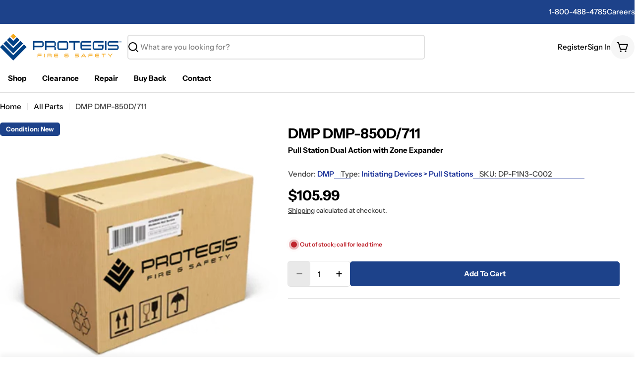

--- FILE ---
content_type: text/javascript
request_url: https://cdn.shopify.com/extensions/019bbc0c-20f8-7a91-b82c-4f338569cc64/product-label-554/assets/bss-pl-init-config-run-scripts.js
body_size: 31760
content:
!function(e){var t={};function n(i){if(t[i])return t[i].exports;var o=t[i]={i:i,l:!1,exports:{}};return e[i].call(o.exports,o,o.exports,n),o.l=!0,o.exports}n.m=e,n.c=t,n.d=function(e,t,i){n.o(e,t)||Object.defineProperty(e,t,{enumerable:!0,get:i})},n.r=function(e){"undefined"!=typeof Symbol&&Symbol.toStringTag&&Object.defineProperty(e,Symbol.toStringTag,{value:"Module"}),Object.defineProperty(e,"__esModule",{value:!0})},n.t=function(e,t){if(1&t&&(e=n(e)),8&t)return e;if(4&t&&"object"==typeof e&&e&&e.__esModule)return e;var i=Object.create(null);if(n.r(i),Object.defineProperty(i,"default",{enumerable:!0,value:e}),2&t&&"string"!=typeof e)for(var o in e)n.d(i,o,function(t){return e[t]}.bind(null,o));return i},n.n=function(e){var t=e&&e.__esModule?function(){return e.default}:function(){return e};return n.d(t,"a",t),t},n.o=function(e,t){return Object.prototype.hasOwnProperty.call(e,t)},n.p="",n(n.s=31)}([function(e,t,n){"use strict";n.r(t),n.d(t,"canShowBadgeStock",(function(){return g}));const i={ERROR:-1,PRE_ORDER:0,NOT_TRACKED:1,OUT_OF_STOCK:2,LOW_STOCK:3,MEDIUM_STOCK:4,HIGH_STOCK:5,FULL_STOCK:6},o=1,a=2,l="#E5E3E3",s="#FC7B66",r="#F6C243",c="#B7CD5F",p="#5FCD8D",_={[i.PRE_ORDER]:0,[i.NOT_TRACKED]:0,[i.OUT_OF_STOCK]:0,[i.LOW_STOCK]:10,[i.MEDIUM_STOCK]:30,[i.HIGH_STOCK]:70,[i.FULL_STOCK]:100};function d(e){let t={[i.OUT_OF_STOCK]:s,[i.LOW_STOCK]:s,[i.MEDIUM_STOCK]:r,[i.HIGH_STOCK]:c,[i.FULL_STOCK]:p};return"function"==typeof bssFixSupportBadgeStockColors&&(t=bssFixSupportBadgeStockColors(BSS_PL.$,BSS_PL,i,t)),Object.keys(t).includes(String(e))&&t[String(e)]?t[String(e)]:l}function u(e,t,n){const o=e[e.length-1].qty,a=S(e,t,n);var l,s;if(a!==i.ERROR)return{type:a,...e[a],...a>=i.LOW_STOCK&&{progress:(l=100*t/o,s=a,l>_[s]?_[s]:l)}}}function S(e,t,n){if(e.length<7)return i.ERROR;switch(!0){case(t<0||0===t)&&n&&e[i.PRE_ORDER].enable:return i.PRE_ORDER;case null===t&&e[i.NOT_TRACKED].enable:return i.NOT_TRACKED;case(t<0||0===t)&&!n&&e[i.OUT_OF_STOCK].enable:return i.OUT_OF_STOCK;case t<=0:return i.ERROR;case t<=e[i.LOW_STOCK].qty&&e[i.LOW_STOCK].enable:return i.LOW_STOCK;case t<e[i.MEDIUM_STOCK].qty&&e[i.MEDIUM_STOCK].enable:return i.MEDIUM_STOCK;case t>=e[i.FULL_STOCK].qty&&e[i.FULL_STOCK].enable:return i.FULL_STOCK;case t>=e[i.HIGH_STOCK].qty&&e[i.HIGH_STOCK].enable:return i.HIGH_STOCK;default:return i.ERROR}}function g(e,t){return-1!==S(e,t)}BSS_PL.LabelStyle.getBadgeStockHtml=e=>{const{badgeType:t,fixedPercentLabel:n,itemWidth:l,variant:s,productType:r}=e,{configs:c,qtyInventory:p,className:_,styleForLabelText:S,badgeStockStyle:g,marginBottom:m,marginTop:b,animationClassName:f,item:h,animationStyles:L,isContinueSellingWhenOOS:P}=e,{labelTextId:y,altText:x,fontSize:B,fontFamily:C,fontStyle:w,fontColor:v,fontWeight:$}=e,{statusLink:T,textHoverValue:I,linkTextHoverValue:O,textArr:N}=e;let k={};if(k=N.length?u(N,p,P):u(c,p,P),!k)return;const{progress:F,content:D,type:A}=k,R=A>=i.LOW_STOCK?unescape(D).replace("#",p):unescape(D),E=[7,8,9,10].includes(t),M=[7,9].includes(t),H="percentage"==n;let V=E?"position: relative !important;":"position: absolute !important;";const z=E?`position-badge="${M?"before":"after"}"`:"";return`\n        <div \n            class="bss-pb-stock-wrapper" \n        >\n            <div\n                alt="${x}"\n                bss-config-id="${y}"\n                data-bss-pl-text-id="bss-pl-text-${y}"\n                ${BSS_PL.page.isProductPage()&&s&&4==r&&"is-variant-label"}\n                class="\n                    ${_}\n                    bss-pb-stock ${g===a?"bss-pb-stock-above":""} ${g===o?"bss-pb-stock-inside":""} \n                    bss_pl_text_hover_text bss_pl_text_hover_link_${T}\n                    ${f}\n                "\n                style="\n                    ${S}; \n                    ${V};\n                    border-color: ${d(A)};\n                    margin-top: ${b}px; \n                    margin-bottom: ${m}px; \n                    will-change: transform;\n                    ${h.animation_type>0?L:""}\n                    ${E&&H?"width: 100% !important ;":""}\n                "\n                    bss-data-tooltip="${I}"\n                    ${O?""+O:""}\n                badge-width = ${E&&H?l:0}\n                ${z}\n            >\n                <div \n                    class="bss-pb-stock-message"\n                    style="\n                        font-size: ${B}px; \n                        font-family: ${C}; \n                        color: ${v}; \n                        font-style: ${w}; font-weight: ${$}"\n                >\n                    ${R}\n                </div>\n                ${g===o?`<div class="bss-pb-stock-progress" style="background-color: ${d(A)}; width: ${F}%"></div>`:""}\n                ${g===a?`<div class="bss-pb-stock-progress"><div style="background-color: ${d(A)}; width: ${F}%"></div></div>`:""}\n            </div>\n        </div>`}},function(e,t){void 0===BSS_PL.conditions&&(BSS_PL.conditions={}),void 0===BSS_PL.LabelStyle&&(BSS_PL.LabelStyle={}),void 0===BSS_PL.common&&(BSS_PL.common={}),void 0===BSS_PL.integration&&(BSS_PL.integration={}),void 0===BSS_PL.collectionImg&&(BSS_PL.collectionImg={})},function(e,t){BSS_PL.conditions.showOnPage=(e,t)=>{if(e.pages){const n=BSS_PL.page.isProductPage(),i=BSS_PL.page.isHomePage(),o=BSS_PL.page.isCollectionPage(),a=BSS_PL.page.isSearchPage(),l=BSS_PL.page.isCartPage(),s=BSS_PL.page.isOtherPage(),r=e.pages.split(",");let c=!1;"function"==typeof bssFixSupportCustomAllowShowOnPage&&(c=bssFixSupportCustomAllowShowOnPage(e,t));let p=r.indexOf("1")>=0&&n||r.indexOf("2")>=0&&o||r.indexOf("7")>=0&&i||r.indexOf("3")>=0&&s||r.indexOf("4")>=0&&a||r.indexOf("5")>=0&&l||c;return r.indexOf("6")>-1&&e.related_product_tag&&t&&e.related_product_tag.indexOf(t.className)>-1&&(p=!1),p}return!1},BSS_PL.conditions.showOnDevice=e=>{const t=BSS_PL.helper.isPcScreen()?"desktop":"mobile",n=2==e.label_type&&0==e[t+"_show_badges"];return!(1==e.label_type&&0==e[t+"_show_labels"]||n)},BSS_PL.conditions.notShowOnCustomBlock=(e,t,n)=>{if(!t.pages.includes("6"))return!0;const i=e(n);let o=["grid-view-item","supports-js","grid-product__image-wrapper","grid-product__wrapper","grid__item small--one-half","product-item__link-wrapper"];"function"==typeof bssFixSupportDefaultRelatedProduct&&(o=bssFixSupportDefaultRelatedProduct());let a=t.related_product_tag?t.related_product_tag.split(","):[];a.length&&(o=a);for(const e of o){let t=e.trim();if(i.hasClass(t))return!1}return!0},BSS_PL.conditions.notShowOnCustomPage=e=>{if(e.check_custom_page){let t=e.custom_page?e.custom_page.split(","):[];for(const e of t)if(BSS_PL.helper.checkCustomPage(e))return!1}return"function"!=typeof bssFixSupportNotShowOnCustomPage||bssFixSupportNotShowOnCustomPage(e)},BSS_PL.conditions.showOnCustomPage=e=>{if(e.check_include_custom_page&&e.include_custom_page){let t=e.include_custom_page.split(",");for(const e of t)if(BSS_PL.helper.checkCustomPage(e))return!0;return!1}return!1},BSS_PL.conditions.applyToProduct=(e,t,i,a)=>{if(i.product_type==BSS_PL.const.PRODUCT_TYPE.PRODUCTS){if(!i.product)return!1;return!!i.product.split(",").find(e=>t.id==e)}if(i.product_type==BSS_PL.const.PRODUCT_TYPE.COLLECTIONS&&(BSS_PL.plan.ADVANCED||BSS_PL.storeId<=BSS_PL.storeIdCustomOld)){if(!i.collection||!t.collections)return!1;return!!i.collection.split(",").find(e=>-1!==t.collections.findIndex(t=>t==e))}if(i.product_type==BSS_PL.const.PRODUCT_TYPE.VENDORS){if(!i.vendors||!t.vendor)return!1;const e=t.vendor;return i.vendors.includes(e)}if(i.product_type==BSS_PL.const.PRODUCT_TYPE.TAGS&&(BSS_PL.plan.ADVANCED||BSS_PL.storeId<=BSS_PL.storeIdCustomOld)){if(!i.tags)return!1;const e=i.tags.split(","),n=t.tags;return!!e.find(e=>n.includes(e))}if(BSS_PL.plan.PLATINUM&&i.product_type==BSS_PL.const.PRODUCT_TYPE.VARIANTS&&t.variants.length){if(!i.variant)return!1;const n=i.variant.split(","),o=BSS_PL.helper.getProductVariantId(e,a,t);return Array.isArray(o)?n.some(e=>o.includes(e)):n.includes(o)}if(BSS_PL.plan.PLATINUM&&i.product_type==BSS_PL.const.PRODUCT_TYPE.METAFIELDS){const l=i.metafields;if(!t.metafields||!l)return!1;const s=JSON.parse(l),{metafield_type:r,valueProductMetafield:c,matching_type:p}=s;if(1===r)return n(c,t.metafields,p);if(2===r){const n=BSS_PL.helper.getProductVariantId(e,a,t);return Array.isArray(n)?n.some(e=>o(s,t,e)):o(s,t,n)}return!1}if(8==i.exclude_products){if(!i.collection||!t.collections)return!1;return!i.collection.split(",").find(e=>-1!==t.collections.findIndex(t=>t==e))}return!0},BSS_PL.conditions.productTitle=(e,t)=>{if(t.condition_product_title&&e.title){const n=JSON.parse(t.condition_product_title);if(n.enable){if(1==n.type){const t=n.content.trim(),i=e.title;return n.isCaseInsensitive?i.toLowerCase().includes(t.toLowerCase()):i.includes(t)}if(2==n.type)return e.title==n.content.trim()}}return!0},BSS_PL.conditions.excludeProduct=(e,t)=>{if(!BSS_PL.plan.ADVANCED)return!1;if(8==t.exclude_products){if(!t.collection||!e.collections)return!1;return t.collection.split(",").find(t=>-1!==e.collections.findIndex(e=>e==t))}if(5==t.exclude_products&&t.excludeTags){const n=t.excludeTags.split(","),i=e.tags;return n.find(e=>i.includes(e))}return!(7!=t.exclude_products||!t.exclude_product_ids)&&t.exclude_product_ids.includes(e.id)},BSS_PL.conditions.allowCustomer=(e,t)=>{if(!e.plan.ADVANCED)return!0;let n=!0;switch(t.customer_type){case"allcustomers":break;case"customer_tags":n=null!==t.customer_tags&&void 0!==t.customer_tags&&e.customerTags.split(",").some(e=>""!==e&&t.customer_tags.includes(e));break;case"login_customer":n="null"!==e.customerTags;break;case"not_login_customer":n="null"===e.customerId;break;case"specific_customers":n="null"!==e.customerId&&-1!==t.customer_ids.indexOf(e.customerId)}if(n&&t.exclude_customers)switch(t.exclude_customers){case"exclude_customer_tags":n=null!==t.exclude_customer_tags&&void 0!==t.exclude_customer_tags&&!e.customerTags.split(",").some(e=>""!==e&&t.exclude_customer_tags.includes(e));break;case"exclude_specific_customers":n="null"===e.customerId||-1===t.exclude_customer_ids.indexOf(e.customerId)}return n},BSS_PL.conditions.visibilityDate=(e,t)=>{if(!t.enable_visibility_date||!e.plan.ADVANCED)return!0;const n=new Date,i=t.from_date?new Date(t.from_date):null,o=t.to_date?new Date(t.to_date):null;return(null===i||n>=i)&&(null===o||n<=o)},BSS_PL.conditions.visibilityPeriod=(e,t)=>{const n=t.publish_at;if(!e.enable_visibility_period||!n)return!0;let i=n.replace(" ","T").replace(" -","-").replace(" +","+"),o=new Date(i);return isNaN(o.getTime())&&(o=new Date(n)),o.setDate(o.getDate()+e.visibility_period),o.getTime()>Date.now()},BSS_PL.conditions.visibilityFixedTime=(e,t)=>{if(t.enable_fixed_time&&e.plan.ADVANCED){const e=JSON.parse(t.fixed_time);let n=new Date,i=n.getDay();if(!e[i].selected)return!1;if(!e[i].allDay){let t=+(n.getHours().toString()+(n.getMinutes()<10?"0"+n.getMinutes():n.getMinutes()).toString()),o=+e[i].timeStart.replace(":",""),a=+e[i].timeEnd.replace(":","");if(t<o||t>a)return!1}}return!0},BSS_PL.conditions.productPublishDate=(e,t)=>{if(!t.enable_product_publish)return!0;const n=BSS_PL.settingsData.disableLiquidSearch?e.published_at:e.publish_at.replace(/ /g,"T").slice(0,e.publish_at.length-6),i=new Date(n).getTime(),o=new Date(t.product_publish_from).getTime(),a=new Date(t.product_publish_to).getTime();return BSS_PL.plan.ADVANCED&&i>=o&&(0===a||i<=a)},BSS_PL.conditions.priceRange=(e,t,n,i)=>{if(!n.enable_price_range)return!0;let o=1;if(n.conditions_apply_type&&(o=JSON.parse(n.conditions_apply_type).price||1),BSS_PL.plan.ADVANCED&&1==n.enable_price_range){const a=n.price_range_from?parseFloat(n.price_range_from):null,l=n.price_range_to?parseFloat(n.price_range_to):null,s=e=>!a&&e>l||!l&&e<a||e<a||e>l,r=()=>{let e=t.variants;return e.forEach(t=>{const n=parseFloat(t.price/100);s(n)&&(e=e.filter(e=>e.id!=t.id))}),!!e.length};if(o==BSS_PL.const.APPLY_TYPE.PRODUCT){if(n.product_type==BSS_PL.const.PRODUCT_TYPE.VARIANTS)return r();{const e=parseFloat(t.price/100);return!s(e)}}if(o==BSS_PL.const.APPLY_TYPE.VARIANT&&BSS_PL.plan.PLATINUM){const n=BSS_PL.page.isProductPage(),o=BSS_PL.page.isCartPage();if(n||o){const n=BSS_PL.helper.getProductVariantId(e,i,t),o=t.variants.find(e=>e.id==n);if(o){const e=parseFloat(o.price/100);return!s(e)}return r()}if(e(i).closest('[class*="featured-product"]').length){const n=BSS_PL.helper.getProductVariantId(e,i,t),o=t.variants.find(e=>e.id==n);if(o){const e=parseFloat(o.price/100);return!s(e)}}return r()}}return!0},BSS_PL.conditions.showCountDown=e=>{if(!e.label_text_enable||1!=e.enable_countdown_timer||!BSS_PL.plan.ADVANCED)return!0;if(1==e.countdown_type)return 1==!e.option_end_countdown||(new Date).getTime()<=new Date(e.countdown_time).getTime();if(2==e.countdown_type){const t=new Date,n=/^(\d{1,2}):(\d{1,2}):?(\d{0,2})$/,[i,o,a,l]=n.exec(e.countdown_daily_from_time),[s,r,c,p]=n.exec(e.countdown_daily_to_time),_=new Date(t).setHours(o,a,l)<=new Date,d=new Date(t).setHours(r,c,p)<=new Date;return _&&!(d&&1==e.option_end_countdown)}return 1==!e.option_end_countdown||(new Date).getTime()>=new Date(e.countdown_interval_start_time).getTime()},BSS_PL.conditions.allowCountry=e=>{const t=BSS_PL.countryCode||Shopify.country;if(t&&e.enable_allowed_countries&&e.locations){return-1!==e.locations.split(",").indexOf(t)}return!0},BSS_PL.conditions.allowLocale=e=>{if(Shopify.locale&&e.enable_allowed_locales&&e.locales){return-1!==e.locales.split(",").indexOf(Shopify.locale)}return!0},BSS_PL.conditions.checkApplyToCollectionImg=(e,t,n)=>{const i=JSON.parse(t.condition_product_title);if(!BSS_PL.plan.ADVANCED||!n.isCollectionData||i.enable)return!1;if(1!=t.collection_image_type||!t.collection_image||!n.id)return!1;var o=t.collection_image.split(",");return-1!=e.inArray(n.id.toString(),o)},BSS_PL.conditions.checkSaleLabelText=(e,t,n,i,o)=>{const{discount:a,discountAmount:l,hasBlockSaleSaleAmountText:s}=BSS_PL.getDiscount(e,i,n,t);if(t.label_text_enable){const e=-1!==unescape(t.label_text).indexOf("{sale}"),n=-1!==unescape(t.label_text).indexOf("{sale_amount}");if(e&&a<=0||s)return;if(n&&0==l)return;if(a<=0&&e)return;if(t.product_type==BSS_PL.const.PRODUCT_TYPE.VARIANTS&&o){const t=o.compare_at_price,i=o.price;if(parseFloat(((t-i)/t*100).toFixed(0))<=0&&"{sale}"==e)return;if(i-t<=0&&"{sale_amount}"==n)return}}return!0};const n=(e,t,n)=>{for(const o of e){const e=t.find(e=>e&&e.namespace===o.namespace&&e.key===o.key);if(!e||e.type!==o.type.name){if(2===n)return!1;continue}const a=o.type.name.startsWith("list."),l=a?o.type.name.replace("list.",""):o.type.name,s=a?o.listValue:o.value;let r=e.value;if("string"==typeof r&&(a||["dimension","volume","weight","rating","money"].includes(l))&&(r=JSON.parse(r)),a){if(1===n&&r.some(e=>s.some(t=>i(e,t,l))))return!0;if(2===n&&r.every(e=>s.every(t=>!i(e,t,l))))return!1}else{const e=i(r,s,l);if(e&&1===n)return!0;if(!e&&2===n)return!1}}return 1!==n&&e.length>0},i=(e,t,n)=>["dimension","volume","weight"].includes(n)?Number(e.value)===Number(t.value)&&BSS_PL.const.UNIT_METAFIELD[e.unit]===t.unit:"money"===n?Number(t.value)===Number(e.amount):"rating"===n?Number(t.value)===Number(e.value):"date_time"===n?e===BSS_PL.helper.convertDateUTC(t):"number_integer"===n?parseInt(e)===parseInt(t):"number_decimal"===n?parseFloat(e)===parseFloat(t.value):"multi_line_text_field"===n?String(e)===String(t):"color"===n?String(e).toUpperCase()===String(t).toUpperCase():String(e).trim()===String(t).trim(),o=(e,t,i)=>{const o=t.variants.find(e=>e.id===Number(i));return!!o&&n(e.valueVariantMetafield,o.metafields,e.matching_type)}},function(e,t){function n(e,t,n,i){return void 0!==t.get(n)&&null!=t.get(n)&&t.get(n).includes(e)?i=!1:t.set(n,[e]),i}BSS_PL.conditions.checkFirstImage=function(e,t,i,o,a){let l=!0;const s=BSS_PL.page.getPageName(),r=BSS_PL.page.isProductPage(),c=e(i),p=null!==BSS_PL.extendedFeatureIds&&BSS_PL.extendedFeatureIds.split(",").includes("first_image");if((BSS_PL.plan.ADVANCED||p)&&(r||BSS_PL.page.isBeaeBuilderPage())&&1==t.label_on_image&&a||48948===BSS_PL.storeId){const t=["product__modal-opener","product-single__photos","product__media-container","gallery__image-wrapper","product-single__image-wrapper","product__photo--single","product-single__photo"],r=["product__image-wrapper","product-gallery--media-wrapper","product-gallery--image-background"],p=["beae-product-single__media--image"],_=["image-wrap"];for(let e in[...t,...r,...p,..._])if(c.hasClass(e)){l=n(e,a,o,l);break}return c.hasClass("product-single__media")?a&&(c.parent().hasClass("product-single__media-wrapper")||27405==BSS_PL.storeId)&&(l=n("product-single__media",a,o,l)):e(".ecom-builder").length&&c.hasClass("ecom-product-single__media--image")&&c.closest(".ecom-product-single__media-wrapper").length?l=n("ecom-product-single__media--image",a,o,l):c.hasClass("product__photo-wrapper")&&c.hasClass("product__photo-wrapper-product-template")?l=n("product__photo-wrapper",a,o,l):c.hasClass("product__submedia-wrapper")||c.hasClass("product__media-wrapper")?l=n("product__submedia-wrapper",a,o,l):c.is(".product .product-media-container .product__media")?l=n(".product .product-media-container .product__media",a,o,l):c.is("media-gallery slideshow-component .product-media-container .product-media")?l=n("media-gallery slideshow-component .product-media-container .product-media",a,o,l):c.is("media-gallery .media-gallery__grid .product-media-container .product-media")&&(l=n("media-gallery .media-gallery__grid .product-media-container .product-media",a,o,l)),"function"==typeof bssFixSupportFirstImageLabel&&(l=bssFixSupportFirstImageLabel(e,s,i,a,o,l)),l}return!0}},function(e,t){BSS_PL.conditions.discountRange=(e,t,a,l,s,r)=>{const c=t.enable_discount_range,p=t.discount_type;let _=t.discount_from,d=t.discount_to,u=1;if(t.conditions_apply_type&&(u=JSON.parse(t.conditions_apply_type).discount||1),c){if(u==BSS_PL.const.APPLY_TYPE.PRODUCT){if(4==t.product_type)return o({prod:s,discountType:p,discountFrom:_,discountTo:d});if(t.label_text&&(t.label_text.includes("%7Bsale%7D")||t.label_text.includes("%7Bsale_amount%7D")))return i(p,_,d,a,l);if(46228==BSS_PL.storeId&&s.variants.length>0)return i(p,_,d,a,l);{const e=51462===BSS_PL.storeId?s.price_max:s.price_min,{discount:t,discountAmount:o}=n(s.compare_at_price_max,e);return i(p,_,d,t,o)}}if(u==BSS_PL.const.APPLY_TYPE.VARIANT){const t=BSS_PL.page.isProductPage(),a=BSS_PL.page.isCartPage();if(t||a){const t=BSS_PL.helper.getProductVariantId(e,r,s),a=s.variants.find(e=>e.id==t);if(a){const{discount:e,discountAmount:t}=n(a.compare_at_price,a.price);return i(p,_,d,e,t)}return o({prod:s,discountType:p,discountFrom:_,discountTo:d})}if(e(r).closest('[class*="featured-product"]').length){const t=BSS_PL.helper.getProductVariantId(e,r,s),o=s.variants.find(e=>e.id==t);if(o){const{discount:e,discountAmount:t}=n(o.compare_at_price,o.price);return i(p,_,d,e,t)}}return o({prod:s,discountType:p,discountFrom:_,discountTo:d})}}return!0};const n=(e,t)=>{let n=0,i=0;if(e>0){const o=parseFloat(((e-t)/e*100).toFixed(0));n=isNaN(o)?0:o,i=parseFloat(-(e-t).toFixed(0))}else n=-1;return{discount:n,discountAmount:i}},i=(e,t,n,i,o)=>{let a=1==e?i:Math.abs(o)/100;if(!a||a<=0)return!1;if(t||n){return!(t&&!n&&a<t||!t&&n&&a>n||t&&n&&(a<t||a>n))}return!0},o=({prod:e,discountType:t,discountFrom:i,discountTo:o})=>{if(e.variants.length){let a=e.variants;return a.forEach((function(e){const{discount:l,discountAmount:s}=n(e.compare_at_price,e.price),r=1==t?l:Math.abs(s)/100;if(r<=0)a=a.filter(t=>t.id!=e.id);else{if(i&&!o&&r<i||!i&&o&&r>o||i&&o&&(r<i||r>o))a=a.filter(t=>t.id!=e.id);else if(!i&&!o)return!0}})),Boolean(a.length)}return!1}},function(e,t){BSS_PL.conditions.showByInventory=(e,t,n,i,o,a,l)=>{let s=!0;if(BSS_PL.plan.FREE)return s;const r=BSS_PL.page.getPageName();let c=t.inventory;if(2==JSON.parse(t.conditions_apply_type||"{}").inventory){let i,r;if(BSS_PL.page.isProductPage())i=BSS_PL.helper.getProductVariantId(e,a,o);else if((BSS_PL.page.isCartPage()||e(a).closest('[class*="featured-product"]').length)&&(i=BSS_PL.helper.getProductVariantId(e,a,o),!i))return!1;if(i&&(r=o.variants.find(e=>e.id.toString()===i.toString())),r)n=r.available,s=c==BSS_PL.const.INVENTORY_CONDITION.ANY||c==BSS_PL.const.INVENTORY_CONDITION.IN_STOCK&&n&&(null==r.inventory_management||r.quantity>0)||c==BSS_PL.const.INVENTORY_CONDITION.PRE_ORDER&&n&&l&&r.quantity<=0||c==BSS_PL.const.INVENTORY_CONDITION.OUT_OF_STOCK&&!n||c==BSS_PL.const.INVENTORY_CONDITION.GREATER_THAN&&t.instock<=r.quantity||c==BSS_PL.const.INVENTORY_CONDITION.LESS_THAN&&t.instock>=r.quantity&&n||c==BSS_PL.const.INVENTORY_CONDITION.STOCK_RANGE&&BSS_PL.conditions.checkStockRangeCondition(t,r.quantity,r);else switch(c){case BSS_PL.const.INVENTORY_CONDITION.IN_STOCK:s=o.variants.some(e=>e.available&&(null==e.inventory_management||e.quantity>0));break;case BSS_PL.const.INVENTORY_CONDITION.PRE_ORDER:s=o.variants.every(e=>e.available&&l&&e.quantity<=0);break;case BSS_PL.const.INVENTORY_CONDITION.OUT_OF_STOCK:s=o.variants.every(e=>!e.available);break;case BSS_PL.const.INVENTORY_CONDITION.GREATER_THAN:s=o.variants.some(e=>e.quantity>=t.instock);break;case BSS_PL.const.INVENTORY_CONDITION.LESS_THAN:s=o.variants.some(e=>e.quantity<=t.instock&&e.available);break;case BSS_PL.const.INVENTORY_CONDITION.STOCK_RANGE:s=o.variants.some(e=>BSS_PL.conditions.checkStockRangeCondition(t,e.quantity,e))}}else s=c==BSS_PL.const.INVENTORY_CONDITION.ANY||c==BSS_PL.const.INVENTORY_CONDITION.IN_STOCK&&n&&(null==o.inventory_management||i>0)||c==BSS_PL.const.INVENTORY_CONDITION.PRE_ORDER&&n&&l&&i<=0||c==BSS_PL.const.INVENTORY_CONDITION.OUT_OF_STOCK&&!n||c==BSS_PL.const.INVENTORY_CONDITION.GREATER_THAN&&t.instock<=i||c==BSS_PL.const.INVENTORY_CONDITION.LESS_THAN&&t.instock>=i&&n||c==BSS_PL.const.INVENTORY_CONDITION.STOCK_RANGE&&BSS_PL.conditions.checkStockRangeCondition(t,i,o),"function"==typeof bssFixSupportIsShowByStock&&(s=bssFixSupportIsShowByStock(t,c,n,i,o));return"function"==typeof bssFixSupportMainInfoShowByStock&&(s=bssFixSupportMainInfoShowByStock(BSS_PL.$,r,o,c,s,t)),s}},function(e,t,n){const{canShowBadgeStock:i}=n(0);BSS_PL.conditions.getProductStock=(e,t,n,i=!1)=>{let o=t.available,a=t.variants.every(e=>"continue"===e.inventory_policy)||!1,l=!1;const s=BSS_PL.page.getPageName();let r,c;"function"==typeof bssFixSupportOutOfStockQuantity&&(o=bssFixSupportOutOfStockQuantity(o,t)),r=t.variants.every(e=>null===e.inventory_management)&&i?null:t.variants.filter(e=>null!==e.inventory_management).reduce((e,t)=>e+t.quantity,0);let p=t.variants[0];if(e(n).closest('form[action="/cart"]').length||e(n).closest(".product").length||e(n).closest('[class*="featured-product"]').length||e(n).closest(".product-block-list").length||e(n).closest(".page-content--product").length){const i=BSS_PL.helper.getProductVariantId(e,n,t),o=t.variants.find(e=>e.id.toString()===i);o&&(p=o)}if(BSS_PL.page.isProductPage()&&t.variants.length){let e=Number(new URLSearchParams(window.location.search).get("variant"));if(e){const n=t.variants.find(t=>t.id.toString()===e.toString());n&&(p=n)}}return c=35925!==BSS_PL.storeId&&null==p.inventory_management?null:p.quantity,"continue"===p.inventory_policy&&(l=!0),"function"==typeof bssFixSupportLabelTextInventoryQuantity&&(c=bssFixSupportLabelTextInventoryQuantity(e,BSS_PL,n,s,c,p)),"function"==typeof bssFixSupportTotalInventoryQuantity&&(r=bssFixSupportTotalInventoryQuantity(e,BSS_PL,n,s,r,t)),{isAvailable:o,totalInventoryQuantity:r,variantInventoryQuantity:c,prodVariantSelected:p,isProductContinueSellingWhenOOS:a,isVariantContinueSellingWhenOOS:l}},BSS_PL.conditions.checkStockCondition=(e,t,n,o)=>{if(n.inventory===BSS_PL.const.INVENTORY_CONDITION.ANY)return{isShowByStock:!0,isAllowShowBadgeStock:!0};const a=JSON.parse(n.conditions_apply_type||"{}"),{isAvailable:l,totalInventoryQuantity:s,variantInventoryQuantity:r,isProductContinueSellingWhenOOS:c,isVariantContinueSellingWhenOOS:p}=BSS_PL.conditions.getProductStock(e,t),_=2==a.inventory?r:s,d=2==a.inventory?p:c;return{isShowByStock:BSS_PL.conditions.showByInventory(e,n,l,_,t,o,d),isAllowShowBadgeStock:2==n.label_type&&n.label_text_enable&&n.enable_badge_stock&&i(n.badge_stock_config,s)}},BSS_PL.conditions.checkStockRangeCondition=(e,t,n)=>{const{from_stock:i,to_stock:o}=e;if(null==i&&null==o)return!0;if(n.inventory_management){if(null==i||null==o){if(t<=0&&"deny"==n.inventory_policy)return!1;if(null!=o&&t<=o)return!0;if(null!=i&&t>=i)return!0}if(null!=i&&null!=o)switch(n.inventory_policy){case"continue":if(i<=t&&o>=t)return!0;break;case"deny":if(t>0&&i<=t&&o>=t)return!0;break;default:return!1}}return!1}},function(e,t,n){const{default:i}=n(8),o=["Dawn","Sense","Craft","Crave","Ride","Colorblock","Taste","Refresh","Studio","Publisher","Origin","Spotlight"];BSS_PL.LabelStyle.getAnimationClassName=function(e){let t="";switch(e){case 1:t="bss-animated bss-animate-pulse ";break;case 2:t="bss-animated bss-animate-bounceIn ";break;case 3:t="bss-animated bss-animate-bounceOut ";break;case 4:t="bss-animated bss-animate-swing ";break;case 5:t="bss-animated bss-animate-hiThere ";break;case 6:t="bss-animated bss-animate-flash ";break;case 7:t="bss-animated bss-animate-rollIn ";break;case 8:t="bss-animated bss-animate-rollOut "}return t},BSS_PL.LabelStyle.getMarginPosition=function(e){const t=BSS_PL.helper.isPcScreen();if("twenty_usd"==BSS_PL.currentPlan)return"";const n=t?e.margin:e.mobile_margin;return(()=>{const t={type:"px",value:{top:0,left:0,right:0,bottom:0}},{value:n}=e.margin||t,{value:i}=e.mobile_margin||t;return Object.values(n).some(e=>0!==e)||Object.values(i).some(e=>0!==e)})()?(e=>{if(!e)return"";const{type:t,value:n}=e,{top:i,right:o,bottom:a,left:l}=n;return`${i}${t} ${o}${t} ${a}${t} ${l}${t}`})(n):""},BSS_PL.LabelStyle.getPositionClassName=function(e){const t=BSS_PL.helper.isPcScreen();if(2==e.label_type){let n="bss-pb-bottom-left";switch(t?e.position:e.mobile_position){case 1:n="bss-pb-bottom-center";break;case 2:n="bss-pb-bottom-right"}return n}if(BSS_PL.plan.PLATINUM&&t?9==e.position:9==e.mobile_position)return"";let n="bss-pl-top-left";switch(t?e.position:e.mobile_position){case 1:n="bss-pl-top-center";break;case 2:n="bss-pl-top-right";break;case 3:n="bss-pl-middle-left";break;case 4:n="bss-pl-middle-center";break;case 5:n="bss-pl-middle-right";break;case 6:n="bss-pl-bottom-left";break;case 7:n="bss-pl-bottom-center";break;case 8:n="bss-pl-bottom-right"}return n},BSS_PL.LabelStyle.getLabelTransformPosition=function(e,t){const n=BSS_PL.helper.isPcScreen();if((BSS_PL.plan.PLATINUM&&n?9==e.position:9==e.mobile_position)||t)return"";if(e.animation_type&&9!==e.animation_type)return;let i="translate(0, 0) !important";switch(n?e.position:e.mobile_position){case 0:case 2:case 6:case 8:i="translate(0, 0) !important";break;case 1:case 7:i="translate(-50%, 0) !important;";break;case 3:case 5:i="translate(0, -50%) !important";break;case 4:i="translate(-50%, -50%) !important"}return i},BSS_PL.LabelStyle.getSizeStylesForLabel=function(e){const t=BSS_PL.helper.isPcScreen()?"desktop":"mobile",n=BSS_PL.helper.isFirefox(),i=e[t+"_fixed_percent_label"]==BSS_PL.const.LABEL_SIZE_SUFFIX_CONFIG.PERCENTAGE||1==e[t+"_fixed_percent_label"]?"%":"px";let o,a,l=e[t+"_width_label"],s=e[t+"_height_label"];"%"==i&&l>100&&(l=100),o=-1==l||null==l?"auto !important":n?`${l}${i}`:`calc(${l}${i} + 1px)`,"%"==i&&s>100&&(s=100),a=-1==s||null==s?"auto !important":n?`${s}${i}`:`calc(${s}${i} + 1px)`;return{width:o,height:a}},BSS_PL.LabelStyle.getSizeStylesForBadge=function(e){const t=BSS_PL.helper.isPcScreen()?"desktop":"mobile",n=e[t+"_fixed_percent_label"]==BSS_PL.const.LABEL_SIZE_SUFFIX_CONFIG.PERCENTAGE||1==e[t+"_fixed_percent_label"]?"%":"px";let i=e[t+"_width_label"],o=e[t+"_height_label"];"%"==n&&o>100&&(o=100),"%"==n&&i>100&&(i=100);return{width:`${i}${n}`,height:"%"==n?"auto":o+"px"}},BSS_PL.LabelStyle.getCustomPositionStyleForFreeTheme=function(e,t,n){const i=BSS_PL.helper.isPcScreen()?t.position:t.mobile_position;let o={};const a=e(n),{parentHeight:l,parentWidth:s}=function(e,t){t.hasClass("hide")&&t.addClass("hide-clone").removeClass("hide");let n=t.outerWidth(),i=t.outerHeight();return t.hasClass("hide-clone")&&t.addClass("hide").removeClass("hide-clone"),{parentHeight:i,parentWidth:n}}(0,a);if(!BSS_PL.plan.PLATINUM&&9!==i&&!t.label_text_enable){if([1,2,4,5,7,8].includes(i)){let e=0;if(a.hasClass("cart__image-wrapper")){let t=a.find("img").width(),n=(a.width()-t)/2;e=parseFloat(s)-parseFloat(a.width())+n}let t="px";a.hasClass("cart__image-wrapper")&&(t+=" !important"),o.right=`${e}${t}`}if([6,7,8].includes(i)&&a.hasClass("cart__image-wrapper")){let e=a.find("img").height();o.bottom=parseFloat(l)-parseFloat(e)+"px !important"}if([2,5,8].includes(i))o.left="auto !important";else if([0,3,6].includes(i)&&a.hasClass("cart__image-wrapper")){o.left="";let e=a.find("img").width(),t=(a.width()-e)/2;o.left=t||0,o.left+="px !important"}}return o},BSS_PL.LabelStyle.getZIndexImage=function(){const e=BSS_PL.page.getPageName();let t="z-index:4;";if(o.includes(BSS_PL.themeName)&&("collections"==e||window.location.pathname.includes("/cart"))||BSS_PL.themeName.includes("Colorblock")&&"products"==e){let e=document.querySelector("#shopify-section-header")?document.querySelector("#shopify-section-header"):document.querySelector(".shopify-section-group-header-group.section-header");setTimeout((function(){e.style.zIndex="7"}),500)}if(64171!==BSS_PL.storeId&&BSS_PL.themeName.includes("Dawn")||BSS_PL.themeName.includes("Sense")){t="z-index: 2;";const n=null!==BSS_PL.extendedFeatureIds&&BSS_PL.extendedFeatureIds.split(",").includes("tooltip_and_label_link");if("products"==e&&(BSS_PL.plan.ADVANCED||n)){t="z-index: 3;";let e=document.querySelector("#shopify-section-header")?document.querySelector("#shopify-section-header"):document.querySelector(".shopify-section-group-header-group.section-header");setTimeout((function(){e.style.zIndex="5"}),500)}}return BSS_PL.themeName.includes("Debut")&&BSS_PL.plan.ADVANCED&&setTimeout((function(){let e=document.querySelectorAll(".full-width-link");for(let t of e)t.style.zIndex="0"}),500),t},BSS_PL.LabelStyle.getZIndexLabelText=function(){let e="z-index: 4;";const t=BSS_PL.page.getPageName();if(o.includes(BSS_PL.themeName)&&("collections"==t||window.location.pathname.includes("/cart"))||BSS_PL.themeName.includes("Colorblock")&&"products"==t){let e=document.querySelector("#shopify-section-header")?document.querySelector("#shopify-section-header"):document.querySelector(".shopify-section-group-header-group.section-header");setTimeout((function(){e.style.zIndex="7"}),500)}if((64171!==BSS_PL.storeId&&BSS_PL.themeName.includes("Dawn")||BSS_PL.themeName.includes("Sense"))&&(e="z-index: 2;","products"==t&&"ten_usd"==BSS_PL.currentPlan||BSS_PL.plan.PLATINUM)){e="z-index: 3;";let t=document.querySelector("#shopify-section-header")?document.querySelector("#shopify-section-header"):document.querySelector(".shopify-section-group-header-group.section-header");setTimeout((function(){t.style.zIndex="5"}),500)}if(BSS_PL.themeName.includes("Debut")&&BSS_PL.plan.ADVANCED){let e=document.querySelectorAll(".full-width-link");setTimeout((function(){for(let t of e)t.style.zIndex="0"}),500)}return"function"==typeof bssFixSupportZIndexLabelText&&(e=bssFixSupportZIndexLabelText()),e},BSS_PL.LabelStyle.getToolTipContent=function(e){let t="",n="",i="_self",o="disable";const a=null!==BSS_PL.extendedFeatureIds&&BSS_PL.extendedFeatureIds.split(",").includes("tooltip_and_label_link");return 1==e.statusLabelHoverText&&(BSS_PL.plan.ADVANCED||a)&&(t=e.toolTipText?unescape(e.toolTipText):"",i=(e.labelHoverTextLink.url||"string"==typeof e.labelHoverTextLink)&&"_blank","function"==typeof bssFixSupportOptionOpenWindow&&(i=bssFixSupportOptionOpenWindow(e)),(e.labelHoverTextLink.url||"string"==typeof e.labelHoverTextLink)&&(o="enable",n=e.labelHoverTextLink.url?0==e.labelHoverTextLink.is_open_in_newtab?`onclick="window.location.href= '${e.labelHoverTextLink.url}'"`:`onclick="window.open('${e.labelHoverTextLink.url}', '${i}')"`:`onclick="window.open('${e.labelHoverTextLink}', '${i}')"`)),t&&("function"==typeof bssFixSupportRemoveTooltipWhenScroll?bssFixSupportRemoveTooltipWhenScroll(t):BSS_PL.helper.createToolTip(t)),{textHoverValue:t,linkTextHoverValue:n,targetValue:i,statusLink:o,textHoverContent:`bss-data-tooltip="${t}" ${n}`}},BSS_PL.LabelStyle.getLabelPositionStyleForPlatinum=function(e,t,n){if(!BSS_PL.plan.PLATINUM||t.label_type!=BSS_PL.const.CONFIG_TYPE.LABEL)return{};const o=BSS_PL.helper.isPcScreen(),a=o?"desktop":"mobile";let l={},s=t[a+"_width_label"],r=t[a+"_height_label"],c=t[a+"_label_unlimited_top"],p=t[a+"_label_unlimited_left"],_=c+"%",d=p+"%";if(0!=t[a+"_fixed_percent_label"]&&"fixed"!=t[a+"_fixed_percent_label"]||(c>r/500*100&&(_=`calc(${c+r/500*100-(-1!=r?r/10:s/10)}% - ${r}px)`),p>s/500*100&&(d=`calc(${p+s/500*100-s/10}% - ${s}px)`)),o?9==t.position:9==t.mobile_position)if(BSS_PL.LabelStyle.handlePositionUnlimited(e,t,n),!t.label_text_enable&&t[a+"_lock_aspect_ratio"]){if(l={...l,...i(t,a)},("Dawn"===BSS_PL.themeName||"Crave"===BSS_PL.themeName)&&"/collections"===window.location.pathname){var u=e(".card--media .card__content");if(u.length>0){const t=e(u[1]).outerHeight();l=l.bottom?{...l,bottom:`calc(${l.bottom.match(/([0-9.]+)%/)[0]} + ${t}px)!important`}:l}}}else l={top:_+" !important",left:d+" !important"};return l},BSS_PL.LabelStyle.calculateBadgeHeight=e=>{let t=!0;"function"==typeof bssFixSupportEnableCalculateBadgeHeightNew&&(t=bssFixSupportEnableCalculateBadgeHeightNew()),t?BSS_PL.LabelStyle.calculateBadgeHeightNew(e):BSS_PL.LabelStyle.calculateBadgeHeightOld(e)},BSS_PL.LabelStyle.calculateBadgeHeightNew=e=>{const t=t=>{let n=0;e(t).children().each((t,i)=>{const o=e(i);let a=0;if(o.is("div.bss_parent_text")){const e=o.find("div.bss_pl_label_text");a=e.outerHeight(!0);let t=e.width();n=Math.max(n,a);const i=parseFloat(e.attr("badge-font-size-ratio"));if(i&&t>0){const l=e.outerHeight(),s=o.find(".bss_pl_text_hover_text").text().length||1,r=l*i/Math.sqrt(.75*l*i*s/t);e.css("font-size",r+"px"),a=e.outerHeight(!0),n=Math.max(n,a)}}else if(o.is("img.bss-pb-frontend")||o.is("div.bss-multiple-badge"))a=o.outerHeight(!0),n=Math.max(n,a);else if(o.is("div.bss-pb-stock-wrapper")){a=o.find("div.bss-pb-stock").outerHeight(!0),n=Math.max(n,a)}}),n>0&&e(t).css({height:n+"px",maxHeight:n+"px"}).attr("set-heighted",!0)},n=()=>{e(".bss_pb_img:not([set-heighted])").not(".bss-price-container.bss-inline > .bss_pb_img").each((function(){(n=>{const i=e(n).find("img");let o=0;i.each((e,i)=>{i.complete||(o++,i.onload=()=>{o--,0===o&&t(n)})}),0===o&&t(n)})(this)}))};"loading"===document.readyState?document.addEventListener("DOMContentLoaded",n):n()},BSS_PL.LabelStyle.calculateBadgeHeightOld=e=>{let t=e(".bss_pb_img");if(!t.length)return;let n=0;e.each(t,(function(t,i){const o=e(i);if(o.closest(".bss-price-container.bss-inline").length)return;o.css("visibility","hidden"),"relative"!==o.css("position")&&o.css("position","relative"),"function"==typeof bssFixSupportCheckBadgeStyle&&bssFixSupportCheckBadgeStyle(e,i);let a=600;"function"==typeof bssFixSupportTimeoutCalcBadgeHeight&&(a=bssFixSupportTimeoutCalcBadgeHeight()),setTimeout(()=>{let t=0;o.length&&(n=parseInt(o.find(".bss-countdown-display").css("padding"))||0),o.find(".bss-pb-frontend").length&&e.each(o.find(".bss-pb-frontend"),(function(i,l){const s=e(l);t=s.height();let r=s.css("margin-top"),c=s.css("margin-bottom");if(s.closest(".bss_parent_text").length&&(r=s.closest(".bss_parent_text").css("margin-top")),s.closest(".bss_pb_img").length&&(c=s.closest(".bss_pb_img").css("margin-bottom")),s.hasClass("bss-pb-stock")&&(t=s.outerHeight()),t=parseInt(t)+parseInt(r||0)+parseInt(c||0),parseInt(o.height())<t&&o.height(t+"px"),"25px"!==o.css("min-height")){let e=25;"function"==typeof bssFixSupportBaseMinHeight&&(e=bssFixSupportBaseMinHeight());let t=e+2*n;o.css("min-height",t+"px")}const p=Number(s.attr("badge-font-size-ratio")),_=s.attr("data-font-size-set");setTimeout(()=>{const e=s.outerWidth(),n=o.find("[data-bss-pl-text-id]").css("aspect-ratio"),i=!"auto unset inherit revert".includes(n)&&n?(()=>{const[e,t]=n.split("/").map(Number);return e?t/e:0})():0,a=s.outerHeight(),l=i>0?e*i:t<a?a:t,r=s.find(".bss_pl_text_hover_text").text().length,c=l*p/Math.sqrt(.75*l*p*r/e)||0,d=o.css("min-height");parseFloat(d)<l&&o.closest(".bss_pb_img").css("min-height",l+"px"),p&&!_?("NaNpx"===s.attr("style").match(/font-size:\s*([^;]+)/)[1]||p)&&(s.css("font-size",c+"px"),s.attr("data-font-size-set","true"),o.addClass("badge-visibility-important")):o.addClass("badge-visibility-important")},a/2)})),o.prev().hasClass("bss_pb_img")&&o.css("margin-top","5px")},a)}))},BSS_PL.LabelStyle.calculateFontSizeBadgeInline=e=>{let t=e(".bss_pb_img").find("[position-badge]"),n=600;"function"==typeof bssFixSupportTimeoutCalcBadgeHeight&&(n=bssFixSupportTimeoutCalcBadgeHeight()),setTimeout(()=>{t.length&&e.each(t,(function(t,i){const o=e(i),a=e(i).attr("badge-width"),l=e(i).attr("position-badge"),s=e(i).parent().attr("data-position-err"),r=e(i).closest(".bss_pb_img");if(r.length&&e(i).closest(".bss-price-container").length&&!/width\s*:/i.test(r.attr("style")||"")){const e=r.attr("style")||"";r.attr("style",`${e}; min-height: auto !important; width: ${a>0?Number(a)+"%":"auto"} !important;`)}if(s){const e=r.attr("style")||"";r.attr("style",`${e}; min-height: auto !important; width: ${a>0?Number(a)+"%":"auto"} !important;`)}const c=e(i).find("[badge-font-size-ratio]");setTimeout(()=>{if(l&&c.length){const e=Number(c.attr("badge-font-size-ratio")),t=o.outerWidth(),n=o.find("[data-bss-pl-text-id]").css("aspect-ratio"),i="auto"!==n&&n?(()=>{const[e,t]=n.split("/").map(Number);return e?t/e:0})():0,a=o.outerHeight(),l=i>0?t*i:a,s=o.css("min-height");parseFloat(s)<l&&o.closest(".bss_pb_img").css("min-height",l+"px");const p=r.find(".bss_pl_text_hover_text").text().length,_=l*e/Math.sqrt(.75*l*e*p/t)||0;if(e){const e=c.attr("style").match(/font-size:\s*([^;]+)/)[1];"NaNpx"!==e&&"0px"!==e||c.css("font-size",_+"px")}}},n/2),e(i).closest(".bss_pb_img")[0].style.setProperty("display","block","important")}))})},BSS_PL.LabelStyle.calculateLabelTextAngle=e=>{const t=e(".bss_pb_img:has(.bss_pl_label_text), .bss_pl_img:has(.bss_pl_label_text)");t.length&&e.each(t,(function(t,n){const i=e(n).find(".bss_pl_label_text.bss-pl-triangle, .bss_pl_label_text.bss-pl-trapezoid, .bss_pl_label_text.bss-pl-bottom-triangle, .bss_pl_label_text.bss-pl-bottom-reversed-triangle, .bss_pl_label_text.bss-pl-bottom-trapezoid, .bss_pl_label_text.bss-pl-bottom-reversed-trapezoid, .bss_pl_label_text.bss-pl-reversed-trapezoid, .bss_pl_label_text.bss-pl-reversed-triangle");i&&setTimeout(()=>{i.each((function(){const t=e(this),n=t.outerWidth(),i=t.outerHeight();let o=180*Math.atan2(i,n)/Math.PI;(t.hasClass("bss-pl-reversed-triangle")||t.hasClass("bss-pl-reversed-trapezoid")||t.hasClass("bss-pl-bottom-triangle")||t.hasClass("bss-pl-bottom-trapezoid"))&&(o=-o),t.find(".bss_pl_text_hover_text").css("transform",`rotate(${o}deg)`)}))},300)}))},BSS_PL.LabelStyle.calculateHighlightHeight=e=>{const t=e('.bss_pl_img:has(img[animation-type="highlight"])');t.length&&e.each(t,(function(t,n){const i=e(n).find('img[animation-type="highlight"]');i&&setTimeout(()=>{i.each((function(){const t=e(this),n=t.outerHeight();t.closest(".bss_pl_img").find("span.highlight-img").css("height",""+n)}))},300)}))},BSS_PL.LabelStyle.getResponsiveFontSize=function(e,t,n,i){if(0===i)return 0;let o=BSS_PL.helper.getElementImage(e,n);if([7,8,9,10].includes(t.badge_type))return 0;"function"==typeof bssFixSupportParentForResponsiveFontSize&&(o=bssFixSupportParentForResponsiveFontSize(e,t,n));const a=BSS_PL.helper.isPcScreen()?"desktop":"mobile",l=unescape(t.label_text).replace(/<[^>]+>/g,"").length;let s=!0;"function"==typeof bssFixSupportUseReservedSize&&(s=bssFixSupportUseReservedSize());let r=e(o).outerWidth(),c=e(o).outerHeight();("number"!=typeof r||Number.isNaN(r)||"number"!=typeof c||Number.isNaN(c))&&s&&BSS_PL.productItemSize&&(r=BSS_PL.productItemSize.width,c=BSS_PL.productItemSize.height);const p="percentage"!==t[a+"_fixed_percent_label"]?t[a+"_width_label"]:t[a+"_width_label"]*r/100,_="percentage"!==t[a+"_fixed_percent_label"]?t[a+"_height_label"]:t[a+"_height_label"]*c/100;return _*i/Math.sqrt(.75*_*i*l/p)},BSS_PL.LabelStyle.getSpecialBackgroundShape=function(e,t,n,i,o="",a=0){const l={top:{x1:"50%",y1:"100%",x2:"50%",y2:"0%"},bottom:{x1:"50%",y1:"0%",x2:"50%",y2:"100%"},left:{x1:"100%",y1:"50%",x2:"0%",y2:"50%"},right:{x1:"0%",y1:"50%",x2:"100%",y2:"50%"},"top left":{x1:"100%",y1:"100%",x2:"0%",y2:"0%"},"top right":{x1:"0%",y1:"100%",x2:"100%",y2:"0%"},"bottom left":{x1:"100%",y1:"0%",x2:"0%",y2:"100%"},"bottom right":{x1:"0%",y1:"0%",x2:"100%",y2:"100%"},0:{x1:"50%",y1:"100%",x2:"50%",y2:"0%"},90:{x1:"0%",y1:"50%",x2:"100%",y2:"50%"},180:{x1:"50%",y1:"0%",x2:"50%",y2:"100%"},45:{x1:"0%",y1:"100%",x2:"100%",y2:"0%"},135:{x1:"0%",y1:"0%",x2:"100%",y2:"100%"}};const s={2:`<svg style="${i} width: 100%; height: 100%;" viewBox="0 0 200 93" fill="none" xmlns="http://www.w3.org/2000/svg" preserveAspectRatio="none""><path d="M186.547 61.3525C194 60.3506 199.745 54.0285 199.745 46.3732C199.745 38.718 193.934 32.3222 186.42 31.3776C193.934 30.4329 199.745 24.0822 199.745 16.3819C199.745 8.03148 192.912 1.25951 184.478 1.25951C178.207 1.25951 172.819 5.00536 170.471 10.3624C168.456 4.34289 162.731 0 155.98 0C149.668 0 144.254 3.79492 141.927 9.20104C139.543 3.92578 134.203 0.249444 127.99 0.249444C121.776 0.249444 116.154 4.12206 113.868 9.62224C111.582 4.12206 106.123 0.249444 99.7456 0.249444C93.3678 0.249444 87.8273 4.1834 85.5742 9.74901C83.2595 4.31426 77.8297 0.502982 71.5013 0.502982C65.1728 0.502982 59.6651 4.3756 57.3792 9.87578C55.0932 4.3756 49.6347 0.502982 43.257 0.502982C36.8793 0.502982 31.3552 4.42058 29.0979 9.97392C26.6642 4.82543 21.3863 1.25951 15.2672 1.25951C6.83738 1.25951 0 8.03148 0 16.3819C0 24.0822 5.81136 30.4329 13.3259 31.3776C5.81136 32.3222 0 38.673 0 46.3732C0 54.0735 5.87705 60.4938 13.4532 61.3852C6.00018 62.3871 0.254451 68.7093 0.254451 76.3645C0.254451 84.715 7.08772 91.4869 15.5216 91.4869C21.5054 91.4869 26.6806 88.0764 29.1841 83.112C31.3346 88.882 36.9367 93 43.5115 93C50.0862 93 55.3476 89.1274 57.6336 83.6272C59.9195 89.1274 65.378 93 71.7558 93C78.1335 93 83.674 89.0661 85.9271 83.5005C88.2419 88.9352 93.6715 92.7465 100 92.7465C106.328 92.7465 111.836 88.8739 114.122 83.3737C116.408 88.8739 121.867 92.7465 128.244 92.7465C134.622 92.7465 139.97 88.9515 142.297 83.5454C144.681 88.8207 150.02 92.497 156.234 92.497C162.932 92.497 168.62 88.2236 170.676 82.2777C172.999 87.692 178.417 91.491 184.733 91.491C193.163 91.491 200 84.7191 200 76.3686C200 68.6275 194.123 62.2481 186.547 61.3566V61.3525Z" fill="${o?`url(#gradient-${e})`:a?"transparent":n}"/></svg>`,3:`<svg style="${i} width: 100%; height: 100%;" viewBox="0 0 200 93" fill="none" xmlns="http://www.w3.org/2000/svg" preserveAspectRatio="none""><path d="M199.996 7.6188V86.8535C194.968 83.0502 189.641 78.9443 181.991 78.9443C165.776 78.9443 165.776 93 149.561 93C133.346 93 133.346 78.9443 117.126 78.9443C100.907 78.9443 100.911 93 84.6918 93C68.4725 93 68.4766 78.9443 52.2573 78.9443C36.0379 78.9443 36.042 93 19.8227 93C7.74031 93 6.09866 88.4034 0 83.9581V4.78473C5.58976 8.89471 11.2452 14.0557 19.8227 14.0557C36.0379 14.0557 36.0379 0 52.2532 0C68.4684 0 68.4684 14.0557 84.6877 14.0557C100.907 14.0557 100.903 0 117.122 0C133.342 0 133.337 14.0557 149.557 14.0557C165.776 14.0557 165.772 0 181.991 0C192.785 0 195.247 3.66827 200 7.62284L199.996 7.6188Z" fill="${o?`url(#gradient-${e})`:a?"transparent":n}"/></svg>`,4:`<svg style="${i} width: 100%; height: 100%;" viewBox="0 0 200 93" fill="none" xmlns="http://www.w3.org/2000/svg" preserveAspectRatio="none""><path d="M174.367 0C162.648 0 152.707 5.58522 149.684 13.1463C146.66 5.58934 136.72 0 125 0C113.28 0 103.34 5.58522 100.316 13.1463C97.293 5.58934 87.3521 0 75.6326 0C63.4653 0 53.2164 6.02246 50.6326 14.0208C48.0529 6.02246 37.7999 0 25.6326 0C11.5347 0 0 8.0808 0 17.9601V76.0398C0 85.9192 11.5347 94 25.6326 94C37.7999 94 48.0488 87.9775 50.6326 79.9792C53.2123 87.9775 63.4653 94 75.6326 94C87.3521 94 97.293 88.4148 100.316 80.8537C103.34 88.4107 113.28 94 125 94C136.72 94 146.66 88.4148 149.684 80.8537C152.707 88.4107 162.648 94 174.367 94C188.465 94 200 85.9192 200 76.0398V17.9601C200 8.0808 188.465 0 174.367 0Z" fill="${o?`url(#gradient-${e})`:a?"transparent":n}"/></svg>`,5:`<svg style="${i} width: 100%; height: 100%;" viewBox="0 0 200 93" fill="none" xmlns="http://www.w3.org/2000/svg" preserveAspectRatio="none""><path d="M179.546 8.87796C169.836 8.87796 161.656 14.2677 159.596 21.4241V16.2674C159.596 7.42625 150.391 0.192187 139.142 0.192187C127.893 0.192187 118.688 7.42625 118.688 16.2674V18.9051C115.63 13.0368 108.28 8.87796 99.7477 8.87796C91.2155 8.87796 83.8651 13.0409 80.8077 18.9051V16.0752C80.8077 7.23406 71.6024 0 60.3533 0C49.1042 0 39.899 7.23406 39.899 16.0752V19.9847C37.2191 13.5562 29.4995 8.87796 20.4543 8.87796C9.2052 8.87796 0 16.112 0 24.9491V76.9248C0 85.7659 9.2052 93 20.4543 93C31.7033 93 40.9086 85.7659 40.9086 76.9248V73.0153C43.5885 79.4438 51.3081 84.122 60.3533 84.122C68.8855 84.122 76.2358 79.9591 79.2933 74.0949V76.9248C79.2933 85.7659 88.4986 93 99.7477 93C110.997 93 120.202 85.7659 120.202 76.9248V74.2871C123.259 80.1553 130.61 84.3142 139.142 84.3142C148.852 84.3142 157.031 78.9245 159.091 71.764V76.9207C159.091 85.7618 168.297 92.9959 179.546 92.9959C190.795 92.9959 200 85.7618 200 76.9207V24.945C200 16.1039 190.795 8.8739 179.546 8.8739V8.87796Z" fill="${o?`url(#gradient-${e})`:a?"transparent":n}"/></svg>`,6:`<svg style="${i} width: 100%; height: 100%;" viewBox="0 0 200 136" fill="none" xmlns="http://www.w3.org/2000/svg" preserveAspectRatio="none""><path d="M200 68L182.016 78.6092L190.246 97.8254L169.237 97.2578L168.414 118.27L148.886 110.406L142.137 130.375L125.12 117.971L114.193 136L99.9949 120.406L85.8068 136L74.8803 117.971L57.8528 130.375L51.1137 110.406L31.586 118.27L30.7525 97.2475L9.75357 97.8254L17.9845 78.6092L0 68L17.9845 57.3804L9.75357 38.1642L30.7628 38.7421L31.586 17.7301L51.1137 25.5838L57.8528 5.62454L74.8803 18.0191L85.8068 0L99.9949 15.5835L114.183 0L125.109 18.0191L142.147 5.62454L148.886 25.5838L168.414 17.7301L169.237 38.7421L190.246 38.1642L182.016 57.3804L200 68Z" fill="${o?`url(#gradient-${e})`:a?"transparent":n}"/></svg>`,7:`<svg style="${i} width: 100%; height: 100%;" viewBox="0 0 200 93" fill="none" xmlns="http://www.w3.org/2000/svg" preserveAspectRatio="none""><path d="M169.256 11.0417C169.153 11.0417 169.051 11.0417 168.952 11.0458C168.074 4.80929 163.264 0 157.505 0H42.2852C36.5271 0 31.717 4.8052 30.8387 11.0417C30.8059 11.0417 30.7771 11.0417 30.7443 11.0417C13.7654 11.0417 0 26.5942 0 45.7823C0 64.9704 13.7448 80.4983 30.7074 80.5228C30.9946 87.4423 36.092 93 42.2811 93H157.501C163.695 93 168.792 87.4382 169.075 80.5188C169.133 80.5188 169.19 80.5188 169.252 80.5188C186.231 80.5188 200 64.9663 200 45.7782C200 26.5901 186.235 11.0376 169.252 11.0376L169.256 11.0417Z" fill="${o?`url(#gradient-${e})`:a?"transparent":n}"/></svg>`,8:`<svg style="${i} width: 100%; height: 100%;" viewBox="0 0 200 93" fill="none" xmlns="http://www.w3.org/2000/svg" preserveAspectRatio="none""><path d="M198.238 41.5537L161.432 1.85666C160.328 0.666609 158.843 0 157.295 0H42.6596C41.1124 0 39.6226 0.666613 38.5186 1.86076L1.75817 41.5578C-0.568854 44.0729 -0.589374 48.1828 1.71713 50.7224C10.5491 60.4433 30.8562 82.7844 37.8414 90.3909C39.3763 92.0635 41.4489 93 43.6118 93H156.355C158.506 93 160.566 92.0758 162.101 90.4236L198.275 50.7265C200.589 48.1869 200.573 44.0688 198.238 41.5537Z" fill="${o?`url(#gradient-${e})`:a?"transparent":n}"/></svg>`,9:`<svg style="${i} width: 100%; height: 100%;" viewBox="0 0 200 125" fill="none" xmlns="http://www.w3.org/2000/svg" preserveAspectRatio="none"><path d="M198.221 109.819L168.725 68.0662C166.372 64.7447 166.372 60.2813 168.725 56.9338L198.221 15.1806C202.719 8.79698 198.169 0 190.388 0H9.61213C1.83099 0 -2.71878 8.82293 1.77929 15.1806L31.2752 56.9338C33.6277 60.2553 33.6277 64.7187 31.2752 68.0662L1.77929 109.819C-2.71878 116.203 1.83099 125 9.61213 125H190.388C198.169 125 202.719 116.177 198.221 109.819Z" fill="${o?`url(#gradient-${e})`:a?"transparent":n}"/></svg>`,10:`<svg style="${i} width: 100%; height: 100%;" viewBox="0 0 200 93" fill="none" xmlns="http://www.w3.org/2000/svg" preserveAspectRatio="none"><path d="M3.65272 0H150.151C177.665 0 200 22.2593 200 49.6714V89.3603C200 91.3683 198.362 93 196.347 93H49.8491C22.3348 93 0 70.7407 0 43.3286V3.63968C0 1.63172 1.63757 0 3.65272 0Z" fill="${o?`url(#gradient-${e})`:a?"transparent":n}"/></svg>`,11:`<svg style="${i} width: 100%; height: 100%;" viewBox="0 0 200 164" fill="none" xmlns="http://www.w3.org/2000/svg" preserveAspectRatio="none"><path d="M87.155 4.37971L8.17078 65.3522C-2.72359 73.7681 -2.72359 90.2319 8.17078 98.6478L87.155 159.62C94.7368 165.46 105.288 165.46 112.845 159.62L191.829 98.6478C202.724 90.2319 202.724 73.7681 191.829 65.3522L112.845 4.37971C105.263 -1.4599 94.7123 -1.4599 87.155 4.37971Z" fill="${o?`url(#gradient-${e})`:a?"transparent":n}"/></svg>`,12:`<svg style="${i} width: 100%; height: 100%;" viewBox="0 0 200 139" fill="none" xmlns="http://www.w3.org/2000/svg" preserveAspectRatio="none"><path d="M200 20.9782H196.708C185.095 20.9782 175.671 11.5951 175.671 0H24.3289C24.3289 11.581 14.9196 20.9782 3.292 20.9782H0V118.022H3.292C14.9054 118.022 24.3289 127.405 24.3289 139H175.671C175.671 127.419 185.08 118.022 196.708 118.022H200V20.9782Z" fill="${o?`url(#gradient-${e})`:a?"transparent":n}"/></svg>`,13:`<svg style="${i} width: 100%; height: 100%;" viewBox="0 0 200 118" fill="none" xmlns="http://www.w3.org/2000/svg" preserveAspectRatio="none"><path d="M99.9913 18.1578L0 0V118L99.9913 99.8422L200 118V0L99.9913 18.1578Z" fill="${o?`url(#gradient-${e})`:a?"transparent":n}"/></svg>`,14:`<svg style="${i} width: 100%; height: 100%;" viewBox="0 0 200 137" fill="none" xmlns="http://www.w3.org/2000/svg" preserveAspectRatio="none"><path d="M157.084 44.5599C156.855 44.5599 156.665 44.3692 156.652 44.1402C155.993 19.6787 130.893 0 100.006 0C69.12 0 44.0201 19.6787 43.3602 44.1402C43.3602 44.3692 43.1699 44.5599 42.9288 44.5599C19.2121 44.5599 0 63.8316 0 87.5935V93.9665C0 117.741 19.2248 137 42.9288 137H157.071C180.788 137 200 117.728 200 93.9665V87.5935C200 63.8189 180.775 44.5599 157.071 44.5599H157.084Z" fill="${o?`url(#gradient-${e})`:a?"transparent":n}"/></svg>`,15:`<svg style="${i} width: 100%; height: 100%;" viewBox="0 0 200 122" fill="none" xmlns="http://www.w3.org/2000/svg" preserveAspectRatio="none"><path d="M-2.66639e-06 61C-4.139e-06 94.6894 44.7715 122 100 122C155.228 122 200 94.6894 200 61C200 27.3106 155.228 -1.95703e-06 100 -4.37114e-06C44.7715 -6.78525e-06 -1.19379e-06 27.3106 -2.66639e-06 61Z" fill="${o?`url(#gradient-${e})`:a?"transparent":n}"/></svg>`,16:`<svg style="${i} width: 100%; height: 100%;" viewBox="0 0 200 93" fill="none" xmlns="http://www.w3.org/2000/svg" preserveAspectRatio="none"><path d="M0 0H107.35C158.484 0 200 41.6723 200 93H92.6502C41.5156 93 0 51.3277 0 0Z" fill="${o?`url(#gradient-${e})`:a?"transparent":n}"/></svg>`,17:`<svg style="${i} width: 100%; height: 100%;" viewBox="0 0 200 117" fill="none" xmlns="http://www.w3.org/2000/svg" preserveAspectRatio="none"><path d="M0.556129 48.5835C-0.843507 41.9671 3.49811 35.5015 10.1521 34.2931L194.78 0.764043C202.492 -0.636452 209.454 5.61161 208.893 13.4295L202.308 105.238C201.854 111.566 196.554 116.447 190.21 116.379L24.1207 114.603C18.4988 114.543 13.6724 110.588 12.5088 105.087L0.556129 48.5835Z" fill="${o?`url(#gradient-${e})`:a?"transparent":n}"/></svg>`,18:`<svg style="${i} width: 100%; height: 100%;" viewBox="0 0 200 129" fill="none" xmlns="http://www.w3.org/2000/svg" preserveAspectRatio="none"><path d="M0 0V101.315H68.0527L100 129L131.933 101.315H200V0H0Z" fill="${o?`url(#gradient-${e})`:a?"transparent":n}"/></svg>`,19:`<svg style="${i} width: 100%; height: 100%;" viewBox="0 0 200 151" fill="none" xmlns="http://www.w3.org/2000/svg" preserveAspectRatio="none"><path d="M188.207 66.7581H174.462C170.184 66.7581 166.659 63.4924 166.194 59.227C162.47 25.9035 134.25 0 100 0C65.7504 0 37.5305 25.9035 33.8063 59.227C33.3186 63.4924 29.816 66.7581 25.5376 66.7581H11.7934C5.27599 66.7581 0 72.0454 0 78.5769V139.181C0 145.713 5.27599 151 11.7934 151H188.207C194.724 151 200 145.713 200 139.181V78.5769C200 72.0454 194.724 66.7581 188.207 66.7581Z" fill="${o?`url(#gradient-${e})`:a?"transparent":n}"/></svg>`,20:`<svg style="${i} width: 100%; height: 100%;" viewBox="0 0 200 123" fill="none" xmlns="http://www.w3.org/2000/svg" preserveAspectRatio="none"><path d="M138.455 0C123.891 0 110.54 5.07172 100 13.5245C89.4605 5.07172 76.1088 0 61.5455 0C27.5492 0 0 27.5288 0 61.5C0 95.4712 27.5492 123 61.5455 123C76.1088 123 89.4605 117.928 100 109.476C110.54 117.928 123.891 123 138.455 123C172.451 123 200 95.4712 200 61.5C200 27.5288 172.451 0 138.455 0Z" fill="${o?`url(#gradient-${e})`:a?"transparent":n}"/></svg>`,21:`<svg style="${i} width: 100%; height: 100%;" viewBox="0 0 149 163" fill="none" xmlns="http://www.w3.org/2000/svg" preserveAspectRatio="none"><path d="M123.38 158.356L73.7234 104.893L25.7256 157.664C17.4017 166.818 -1.51595e-05 161.864 -1.41526e-05 150.347L-2.05795e-06 12C-1.47856e-06 5.37258 5.37257 2.70248e-06 12 3.28187e-06L137 1.42097e-05C143.627 1.47891e-05 149 5.37259 149 12L149 150.934C149 162.391 131.764 167.375 123.365 158.341L123.38 158.356Z" fill="${o?`url(#gradient-${e})`:a?"transparent":n}"/></svg>`,22:`<svg style="${i} width: 100%; height: 100%;" viewBox="0 0 141 204" fill="none" xmlns="http://www.w3.org/2000/svg" preserveAspectRatio="none"><path d="M0 0H141V133.561C141 172.439 109.412 204 70.5001 204C31.5879 204 0 172.439 0 133.561V0Z" fill="${o?`url(#gradient-${e})`:a?"transparent":n}"/></svg>`,23:`<svg style="${i} width: 100%; height: 100%;" viewBox="0 0 200 200" fill="none" xmlns="http://www.w3.org/2000/svg" preserveAspectRatio="none"><path d="M153.048 195.574L106.27 171.257C103.835 169.988 99.8952 170.076 97.5112 171.447L51.7523 197.789C42.5756 203.071 36.3403 198.56 37.8955 187.762L45.6491 133.926C46.0526 131.124 44.7543 127.251 42.7663 125.314L4.5703 88.1373C-3.08797 80.6844 -0.894721 73.114 9.44835 71.3168L61.0243 62.3601C63.7091 61.8906 66.8487 59.4112 68.0004 56.8437L90.1536 7.52675C94.5989 -2.3616 102.191 -2.53031 107.025 7.15997L131.144 55.4647C132.399 57.9808 135.634 60.3209 138.333 60.6656L190.225 67.363C200.634 68.7054 203.128 76.173 195.778 83.9561L159.107 122.768C157.2 124.786 156.063 128.718 156.577 131.498L166.494 184.952C168.482 195.677 162.431 200.452 153.048 195.574Z" fill="${o?`url(#gradient-${e})`:a?"transparent":n}"  /></svg>`,24:`<svg style="${i} width: 100%; height: 100%;" viewBox="0 0 200 200" fill="none" xmlns="http://www.w3.org/2000/svg" preserveAspectRatio="none"><path d="M196.902 105.608L170.501 125.327C168.667 126.699 167.434 129.67 167.764 131.936L172.489 164.559C173.23 169.657 169.657 173.23 164.559 172.489L131.936 167.765C129.67 167.434 126.699 168.667 125.327 170.501L105.608 196.902C102.527 201.033 97.4727 201.033 94.3917 196.902L74.6731 170.501C73.3013 168.667 70.3303 167.434 68.0635 167.765L35.441 172.489C30.3426 173.23 26.7702 169.657 27.5111 164.559L32.2354 131.936C32.5655 129.67 31.3331 126.699 29.4991 125.327L3.09755 105.608C-1.03252 102.527 -1.03252 97.4728 3.09755 94.3918L29.4991 74.6731C31.3331 73.3013 32.5655 70.3303 32.2354 68.0635L27.5111 35.4412C26.7702 30.3428 30.3426 26.7702 35.441 27.5111L68.0635 32.2354C70.3303 32.5655 73.3013 31.3331 74.6731 29.4992L94.3917 3.09755C97.4727 -1.03252 102.527 -1.03252 105.608 3.09755L125.327 29.4992C126.699 31.3331 129.67 32.5655 131.936 32.2354L164.559 27.5111C169.657 26.7702 173.23 30.3428 172.489 35.4412L167.764 68.0635C167.434 70.3303 168.667 73.3013 170.501 74.6731L196.902 94.3918C201.033 97.4728 201.033 102.527 196.902 105.608Z" fill="${o?`url(#gradient-${e})`:a?"transparent":n}"  /></svg>`,25:`<svg style="${i} width: 100%; height: 100%;" viewBox="0 0 200 200" fill="none" xmlns="http://www.w3.org/2000/svg" preserveAspectRatio="none"><path d="M199.993 100C199.993 107.108 182.556 112.228 181.103 118.881C179.6 125.768 193.244 137.732 190.361 143.952C187.412 150.312 169.462 147.576 165.258 153.048C161.011 158.579 168.251 175.244 162.918 179.675C157.585 184.105 142.591 173.895 136.37 177.019C130.216 180.108 129.401 198.269 122.564 199.891C115.933 201.46 107.086 185.631 99.9926 185.631C92.899 185.631 84.0521 201.46 77.4207 199.891C70.5911 198.277 69.7697 180.108 63.615 177.019C57.3944 173.895 42.4003 184.105 37.0672 179.675C31.7415 175.244 38.9744 158.579 34.7344 153.048C30.5383 147.576 12.5806 150.312 9.63167 143.952C6.74874 137.725 20.3932 125.768 18.8894 118.881C17.4369 112.228 0 107.108 0 100C0 92.8922 17.4369 87.7723 18.8894 81.1192C20.3932 74.2315 6.74874 62.2678 9.63167 56.0476C12.5806 49.688 30.531 52.424 34.7344 46.952C38.9817 41.4212 31.7414 24.7557 37.0744 20.3252C42.4074 15.8948 57.4017 26.1054 63.6224 22.9806C69.777 19.8925 70.5911 1.73056 77.428 0.109481C84.0595 -1.46025 92.9063 14.3691 99.9999 14.3691C107.094 14.3691 115.94 -1.46025 122.572 0.109481C129.401 1.72322 130.223 19.8925 136.378 22.9806C142.598 26.1054 157.592 15.8948 162.925 20.3252C168.251 24.7557 161.018 41.4212 165.265 46.952C169.461 52.424 187.419 49.688 190.368 56.0476C193.251 62.2752 179.607 74.2315 181.111 81.1192C182.563 87.7723 200 92.8922 200 100H199.993Z" fill="${o?`url(#gradient-${e})`:a?"transparent":n}"  /></svg>`,26:`<svg style="${i} width: 100%; height: 100%;" viewBox="0 0 200 195" fill="none" xmlns="http://www.w3.org/2000/svg" preserveAspectRatio="none"><path d="M197.463 70.8648C190.454 49.1966 170.326 35.4206 148.684 35.4206C142.03 14.863 122.708 0 99.9047 0C77.1018 0 58.0402 14.6739 51.268 35.0189C29.7911 35.0189 9.78225 48.5822 2.63117 70.0377C-4.56726 91.635 3.48357 114.65 20.935 127.434C14.0918 147.92 20.8403 171.314 39.2153 184.806C57.5902 198.275 81.9797 197.708 99.5496 185.066C117.001 197.873 141.39 198.653 159.907 185.326C178.401 171.999 185.362 148.676 178.709 128.119C196.255 115.477 204.519 92.5566 197.51 70.912L197.463 70.8648Z" fill="${o?`url(#gradient-${e})`:a?"transparent":n}"  /></svg>`,27:`<svg style="${i} width: 100%; height: 100%;" viewBox="0 0 200 193" fill="none" xmlns="http://www.w3.org/2000/svg" preserveAspectRatio="none"><path d="M100 8.80354C117.652 -8.54836 147.559 1.16868 151.613 25.5539C176.099 21.8753 194.585 47.2785 183.512 69.3964C205.496 80.8023 205.496 112.198 183.512 123.604C194.585 145.722 176.099 171.125 151.613 167.446C147.536 191.831 117.652 201.548 100 184.196C82.3478 201.548 52.4411 191.831 48.3871 167.446C23.9011 171.125 5.41495 145.722 16.4881 123.604C-5.49603 112.198 -5.49603 80.8023 16.4881 69.3964C5.41495 47.2785 23.9011 21.8753 48.3871 25.5539C52.4642 1.16868 82.3478 -8.54836 100 8.80354Z" fill="${o?`url(#gradient-${e})`:a?"transparent":n}"  /></svg>`,28:`<svg style="${i} width: 100%; height: 100%;" viewBox="0 0 200 200" fill="none" xmlns="http://www.w3.org/2000/svg" preserveAspectRatio="none"><path d="M200 100C200 90.3174 191.927 82.585 182.245 82.9932L159.887 83.9456L179.728 73.6054C188.322 69.1383 191.429 58.39 186.599 50C181.746 41.61 170.907 38.9569 162.721 44.1497L143.832 56.1678L155.85 37.2789C161.043 29.1157 158.39 18.2539 150 13.4013C141.61 8.54873 130.884 11.678 126.395 20.2721L116.054 40.1134L117.007 17.7551C117.415 8.07257 109.683 0 100 0C90.3174 0 82.585 8.07257 82.9932 17.7551L83.9456 40.1134L73.6054 20.2721C69.1383 11.678 58.39 8.5714 50 13.4013C41.61 18.2539 38.9569 29.093 44.1497 37.2789L56.1678 56.1678L37.2789 44.1497C29.1157 38.9569 18.2539 41.61 13.4013 50C8.54869 58.39 11.678 69.1156 20.2721 73.6054L40.1134 83.9456L17.7551 82.9932C8.07253 82.585 0 90.3174 0 100C0 109.683 8.07253 117.415 17.7551 117.007L40.1134 116.054L20.2721 126.395C11.678 130.862 8.57137 141.61 13.4013 150C18.2539 158.39 29.093 161.043 37.2789 155.85L56.1678 143.832L44.1497 162.721C38.9569 170.884 41.61 181.746 50 186.599C58.39 191.451 69.1156 188.322 73.6054 179.728L83.9456 159.887L82.9932 182.245C82.585 191.927 90.3174 200 100 200C109.683 200 117.415 191.927 117.007 182.245L116.054 159.887L126.395 179.728C130.862 188.322 141.61 191.429 150 186.599C158.39 181.746 161.043 170.907 155.85 162.721L143.832 143.832L162.721 155.85C170.884 161.043 181.746 158.39 186.599 150C191.451 141.61 188.322 130.884 179.728 126.395L159.887 116.054L182.245 117.007C191.927 117.415 200 109.683 200 100Z" fill="${o?`url(#gradient-${e})`:a?"transparent":n}"  /></svg>`,29:`<svg style="${i} width: 100%; height: 100%;" viewBox="0 0 200 182" fill="none" xmlns="http://www.w3.org/2000/svg" preserveAspectRatio="none"><path d="M100 36.5588C57.2254 -39.6208 -12.3402 18.5655 1.88542 72.5132C15.6716 124.756 50.1289 151.973 99.7721 181.724V182C99.7721 182 99.9186 181.903 100 181.854C100.081 181.903 100.147 181.951 100.228 182V181.724C149.855 151.973 184.328 124.756 198.115 72.5132C212.34 18.5655 142.775 -39.6046 100 36.5588Z" fill="${o?`url(#gradient-${e})`:a?"transparent":n}"  /></svg>`,30:`<svg style="${i} width: 100%; height: 100%;" viewBox="0 0 200 200" fill="none" xmlns="http://www.w3.org/2000/svg" preserveAspectRatio="none"><path d="M129.289 170.71C168.342 154.534 186.887 109.763 170.711 70.7106C154.535 31.6583 109.763 13.1133 70.7107 29.2893C31.6583 45.4653 13.1133 90.2369 29.2893 129.289C45.4654 168.342 90.2369 186.886 129.289 170.71Z" fill="${o?`url(#gradient-${e})`:a?"transparent":n}"  /><path d="M61.7487 148.478L32.4102 184.182L109.573 176.535L61.7487 148.478Z" fill="${o?`url(#gradient-${e})`:a?"transparent":n}"  /></svg>`,31:`<svg style="${i} width: 100%; height: 100%;" viewBox="0 0 165 165" fill="none" xmlns="http://www.w3.org/2000/svg" preserveAspectRatio="none"><path d="M150.124 82.5C190.526 142.16 142.16 190.526 82.5 150.124C22.8405 190.526 -25.5262 142.16 14.8762 82.5C-25.5262 22.8405 22.8405 -25.5262 82.5 14.8762C142.16 -25.5262 190.526 22.8405 150.124 82.5Z" fill="${o?`url(#gradient-${e})`:a?"transparent":n}"  /></svg>`};if(o){const n=function(e,t){const n=e.match(/linear-gradient\(([^,]+),\s*(#[0-9A-Fa-f]+),\s*(#[0-9A-Fa-f]+)\)/);if(!n)return"";let i,o,a,s,r=n[1].trim();if(/^\d+deg$/.test(r)&&(r=r.replace("deg","")),l[r])({x1:i,y1:o,x2:a,y2:s}=l[r]);else if(!isNaN(Number(r))){const e=(Number(r)-90)*Math.PI/180;i=50-50*Math.cos(e)+"%",o=50-50*Math.sin(e)+"%",a=50+50*Math.cos(e)+"%",s=50+50*Math.sin(e)+"%"}return i?`<defs>\n                <linearGradient id="gradient-${t}" x1="${i}" y1="${o}" x2="${a}" y2="${s}">\n                    <stop offset="0%" stop-color="${n[2]}" />\n                    <stop offset="100%" stop-color="${n[3]}" />\n                </linearGradient>\n            </defs>`:""}(o,e),i=s[t];return i?i.replace(/<svg([^>]*)>/,"<svg$1>"+n):""}return s[t]||""},BSS_PL.LabelStyle.findImageParentAndSize=function(e,t){let n=0,i=t;for(;n<10&&e(i).length;){const t=BSS_PL.helper.getElementImage(e,i),o=t.length&&t.height()||0,a=t.length&&t.width()||0,l=e(i),s=l.height()||0,r=l.width()||0;if(r>=250&&s>=250||a>=250&&o>=250){let t=null,n=-1;return l.find("*").each((function(){const i=e(this);if(!("img"===i[0].tagName.toLowerCase()||i.hasClass("bss_pl_img")||i.parents(".bss_pl_img").length>0)&&Math.abs(i.width()-r)<=1){const e=i.parents().length;e>n&&(n=e,t=i)}})),t&&t.length?t:l}i=e(i).parent(),n++}return null}},function(e,t,n){"use strict";function i(e,t){const n=e.preview_board_width,i=e.preview_board_height,o=e[t+"_label_unlimited_top"],a=e[t+"_label_unlimited_left"];let l=e[t+"_width_label"],s=e[t+"_height_label"];const r={},c=e.img_aspect_ratio;if(-1===l&&-1===s||null==l&&null==s)return{};if("percentage"==e[t+"_fixed_percent_label"]||1==e[t+"_fixed_percent_label"]){if(-1===l||null==l){l=i*(s*c)/n}if(-1===s||null==s){s=n*(l/c)/i}}else-1!==l&&null!=l||(l=s*c),-1!==s&&null!=s||(s=l/c),l=l/n*100,s=s/i*100;const p=Math.max(0,100-s-o),_=Math.max(0,100-l-a);return o<=p?r.top=o+"%!important":r.bottom=p+"%!important",a<=_?r.left=a+"%!important":r.right=_+"%!important",r}n.r(t),n.d(t,"default",(function(){return i}))},function(e,t){BSS_PL.LabelStyle.getLabelImgHtml=function(e,t,n,i=!1){const o=BSS_PL.helper.isPcScreen()?"desktop":"mobile",{textHoverContent:a,statusLink:l}=BSS_PL.LabelStyle.getToolTipContent(t),s=t.public_img_url,r=BSS_PL.LabelStyle.getAnimationClassName(t.animation_type),c=2==t.label_type?"bss-pb-frontend":"bss-pl-frontend",p=BSS_PL.LabelStyle.getPositionClassName(t),_=BSS_PL.LabelStyle.getZIndexImage(),d=`${c} ${p} ${r} bss_pl_text_hover_link_${l}`,u=`animation-duration: ${void 0===t.animation_duration?2:t.animation_duration||.5}s;\n                            animation-iteration-count: ${t.animation_repeat||"infinite"};`,S={...BSS_PL.LabelStyle.getCustomPositionStyleForFreeTheme(e,t,n),...BSS_PL.LabelStyle.getLabelPositionStyleForPlatinum(e,t,n)};let g=BSS_PL.helper.convertObjectStyleToInlineStyle(S);g+=function(e){let t,n,i,o,a="",l="px !important;";return BSS_PL.helper.isPcScreen()?(t=e.desktop_width_label,n=2!=e.label_type||"percentage"!=e.desktop_fixed_percent_label&&1!=e.desktop_fixed_percent_label?e.desktop_height_label:"auto",i=e.margin_top,o=e.margin_bottom):(t=e.mobile_width_label,n=2!=e.label_type||"percentage"!=e.mobile_fixed_percent_label&&1!=e.mobile_fixed_percent_label?e.mobile_height_label:"auto",i=e.mobile_margin_top,o=e.mobile_margin_bottom),("percentage"!=e.desktop_fixed_percent_label&&1!=e.desktop_fixed_percent_label||!BSS_PL.helper.isPcScreen())&&("percentage"!=e.mobile_fixed_percent_label&&1!=e.mobile_fixed_percent_label||BSS_PL.helper.isPcScreen())||(l="% !important;",15494==BSS_PL.storeId&&(l="%;"),t>100&&(t=100),n>100&&(n=100)),(t||0==t||null==t)&&(a+="width:",-1==t||null==t?a+="auto !important;":(a+=t,18833==BSS_PL.storeId?a+="%;":a+=l)),(n||0==n||-1==n||null==n)&&(a+="height:",-1==n||null==n?a+="auto !important;":(a+=n,a+=l)),2!=e.label_type||e.enable_multi_badge||(i||o)&&(a+=`margin-top: ${i||0}px !important; margin-bottom: ${o||0}px !important;`),a}(t);const m=[7,8,9,10].includes(t.badge_type),b=[7,9].includes(t.badge_type),f="percentage"==t[o+"_fixed_percent_label"];let h=m?"position: relative !important;":"position: absolute !important;";35009===BSS_PL.storeId&&2===t.label_type&&(h=m?"position: relative !important;":"position: absolute;");const L=BSS_PL.LabelStyle.getMarginPosition(t),P=BSS_PL.LabelStyle.getLabelTransformPosition(t,i),y=m?`position-badge="${b?"before":"after"}"`:"",x=g.match(/width:\s*([\d.]+)/),B=x?x[1]:0,C=i?`\n    <span class="highlight-img ${d} bss-animated bss-animate-highlight" style="width: 100%; height: auto; position: absolute; top: 0; left: 0; z-index: 5; ${u}">\n        ${BSS_PL.resource.HIGHLIGHT_SVG}\n    </span>`:`\n    <span class="highlight-img ${d} bss-animated bss-animate-highlight" style="${g} width: 100%; height: 100%; position: absolute; z-index: 5; ${u}; ${L?"margin: "+L:""}">\n        ${BSS_PL.resource.HIGHLIGHT_SVG}\n    </span>`;let w=`\n        <img \n            ${9===t.animation_type?'animation-type="highlight" '+u:""}\n            bss-config-id=${t.label_id} \n            ${t.variant&&4==t.product_type&&"is-variant-label"}\n            src="${s}" \n            alt="${1==t.statusLabelAltText?unescape(t.labelAltText):t.name}" \n            class="${d}"\n            style="\n                background-color: transparent;\n                ${!i&&h} \n                display: block; \n                min-height: auto !important; \n                ${"twenty_usd"===BSS_PL.currentPlan?`transform: rotate(${t.angle}deg);`:""} \n                transform-origin: center;\n                ${t.animation_type>0?u:""}\n                opacity: ${t.label_opacity/100};\n                will-change: transform;\n                ${_} \n                ${!i&&g}; \n                ${m&&f?"width: 100% !important ;":""}\n                ${P&&1===t.label_type?`transform: ${P};`:""}\n                ${L?`margin: ${L};`:""}\n            "\n            ${a}\n            onanimationend="this.className = this.className.replace('${r}', '')"\n            badge-width = ${m&&f?B:0}\n            ${y}\n        />\n        ${9===t.animation_type?C:""}\n        `;if("function"==typeof bssFixSupportImgTag){const e=bssFixSupportImgTag(t,s,className,r,styleName,c);e&&(w=e)}return w}},function(e,t,n){const{default:i}=n(11);function o(e,t,n,i,o){if(n<0){let t=parseFloat(-n/100).toFixed(2);"function"==typeof bssFixSupportFormatValueSale&&(t=bssFixSupportFormatValueSale(t)),e.indexOf("{sale_amount}")>-1&&(e="{"!=i[0]?e.replace(/{sale_amount}/g,`${o}${t}`):e.replace(/{sale_amount}/g,`${t}${o}`))}else{if("{sale_amount}"==e&&0==n)return;e=e.replace(/{sale_amount}/g,"")}let a=t>=0?parseInt(t)+"%":"";return e=e.replace(/{sale}/g,a)}function a(e){if(!e)return"";let t=e.value;try{["rating","money","weight","volume","dimension"].includes(e.type)&&(t=JSON.parse(t))}catch(n){t=e.value}const n=(e,t)=>new Date(e).toLocaleString("en-US",t);switch(e.type){case"money":return`${t.amount} ${t.currency_code}`;case"rating":return t.value;case"color":return t.toString().toUpperCase();case"boolean":return t.charAt(0).toUpperCase()+t.slice(1).toLowerCase();case"weight":case"volume":case"dimension":return`${t.value} ${BSS_PL.const.UNIT_METAFIELD[t.unit]}`;case"date_time":return n(t,{month:"short",day:"numeric",year:"numeric",hour:"2-digit",minute:"2-digit",hour12:!0,timeZone:"UTC"});case"date":return n(t,{year:"numeric",month:"short",day:"numeric"});default:return t}}const l=(e,t,n,i,l,s,r,c)=>{const p=(e=>{if(BSS_PL.plan.ADVANCED&&1===e.label_text_enable&&e.translations&&e.translations.length){const t=BSS_PL.countryCode||Shopify.country,n=e.translations.find(e=>e.code===t);if(n)return n.text}return e.label_text})(n);let _;if(_=62543==BSS_PL.storeId||67648==BSS_PL.storeId?decodeURIComponent(p.replaceAll("%u017C","%C5%BC")):unescape(p),_=function(e,t){return t.enable_countdown_timer?(e.indexOf("{countdown}")>-1&&(e=e.replace("{countdown}",`<span class="bss-text-content-child bss-text-content-end-${t.label_text_id}">{countdown}</span>`)),e):e}(_,n),_=function(e,t){const n=BSS_PL.helper.isPcScreen()?t.label_text_font_size:t.mobile_font_size_label,i=t.emoji?t.emoji.split(","):[],o=t.emoji_position?t.emoji_position.split(","):[];for(let t=0;t<i.length;t++)if(6==i[t].length&&e.indexOf(String.fromCodePoint(i[t]))>-1){let a=`<span class="bss-pl-text-emoji" \n                        style="\n                            width:${n}px; \n                            height:${n}px;\n                            display: inline-block;\n                            background-image: url(&quot;https://unpkg.com/emoji-datasource-facebook@5.0.1/img/facebook/sheets-256/64.png&quot;);\n                            background-size: 5700% 5700%; \n                            background-position: ${o[t]};\n                        "\n                    ></span> `,l=e.slice(0,e.indexOf(String.fromCodePoint(i[t]))),s=e.slice(e.indexOf(String.fromCodePoint(i[t]))+2);e=l+a+s}return e}(_,n),_=function(e){for(let t=127462;t<127488;t++)if(e.indexOf(String.fromCodePoint(t.toString()))>-1){let n=e.slice(0,e.indexOf(String.fromCodePoint(t.toString()))),i=e.slice(e.indexOf(String.fromCodePoint(t.toString()))+2);e=n+i}return e}(_),_=function(e){let t=e;const n={year:"numeric",month:"2-digit",day:"2-digit"};return t=t.replace(/{MM\/DD\/YYYY}/g,new Intl.DateTimeFormat("en-US",n).format(new Date)),t=t.replace(/{DD\/MM\/YYYY}/g,new Intl.DateTimeFormat("en-GB",n).format(new Date)),t=t.replace(/{YYYY\/MM\/DD}/g,new Intl.DateTimeFormat("ja-JP",n).format(new Date)),t=t.replace(/{MMMM DD, YYYY}/g,new Intl.DateTimeFormat("en-US",{...n,month:"long"}).format(new Date)),t=t.replace(/{DDD, MMM DD, YYYY}/g,new Intl.DateTimeFormat("en-US",{...n,weekday:"long"}).format(new Date)),"function"==typeof bssFixSupportCustomDateFormatForToday&&(t=bssFixSupportCustomDateFormatForToday(e)),t}(_),_=function(e){return["flag-ac","flag-cp","flag-ea","flag-ic","flag-ta"].forEach(t=>{e.includes(`{${t}}`)&&(e=e.replace(new RegExp(`{${t}}`,"g"),"🏳️"))}),Object.entries({"flag-england":"gb-eng","flag-scotland":"gb-sct","flag-wales":"gb-wls"}).forEach(([t,n])=>{e.includes(`{${t}}`)&&(e=e.replace(new RegExp(`{${t}}`,"g"),`<img src="https://flagcdn.com/24x18/${n}.png" class="flag-emoji" alt="flag" style="display:inline-block;vertical-align:middle;" />`))}),!e.includes("{flag")||e.includes("{flag-england}")||e.includes("{flag-scotland}")||e.includes("{flag-wales}")||(e=e.replace(/\{flag-([a-z]{2})\}/gi,(e,t)=>`<img src="https://flagcdn.com/24x18/${t.toLowerCase()}.png" class="flag-emoji" alt="flag" style="display:inline-block;vertical-align:middle;" />`)),e}(_),!t.isCollectionData){const p=t.price,d=t.price_min/100,u=t.price_max/100,S=t.format_money,g=(e=>{let t="",n=e.format_money;if("function"==typeof bssFixSupportFormatMoney)t=bssFixSupportFormatMoney(t);else if(null!=n&&null!=n)if("{"!=n[0]){let e=0;for(;"{"!=n[e];)t+=n[e],e++}else{let e=n.length-1;for(;"}"!=n[e];)t+=n[e],e--;t=t.split("").reverse().join("")}return t})(t),{discount:m,discountAmount:b}=BSS_PL.getDiscount(e,t,i,n);if(_=function(e,t,n,i,o,a,l){return null===t&&e.includes("{inventory_quantity}")&&(e=BSS_PL.helper.safeDecodeURI(n.label_text_unlimited_stock)),t>0?e=e.replace("{inventory_quantity}",t):t<=0&&l&&(e.includes("{inventory_quantity}")||e.includes("{inventory}"))?e=BSS_PL.helper.safeDecodeURI(n.label_text_pre_order_stock||"Pre-order"):null!==t&&e.includes("{inventory_quantity}")&&(e=BSS_PL.helper.safeDecodeURI(n.label_text_out_stock)),e=null===t&&e.includes("{inventory}")?BSS_PL.helper.safeDecodeURI(n.label_text_unlimited_stock):e.replace("{inventory}",BSS_PL.helper.safeDecodeURI(function(e,t,n,i,o){return e(o).closest('form[action="/cart"]').length||e(o).closest(".product").length||e(o).closest('[class*="featured-product"]').length||e(o).closest(".page-content--product").length?n.inventory_management||"continue"!==n.inventory_policy?n.inventory_management&&n.available||!n.inventory_management||n.inventory_management&&"continue"===n.inventory_policy?i.label_text_in_stock:n.inventory_management&&!n.available?i.label_text_out_stock:n.available?i.label_text_in_stock:i.label_text_out_stock:i.label_text_unlimited_stock:"continue"!==t.inventory_policy||t.inventory_management?t.variants.reduce((e,t)=>t.quantity>e.quantity?t:e).available?i.label_text_in_stock:i.label_text_out_stock:i.label_text_unlimited_stock}(BSS_PL.$,i,o,n,a)))}(_,l,n,t,s,i,c),_=function(e,t,n,i,o){let a=n!=t?t:i/100,l=n!=t?n:i/100;return e.indexOf("{min_price}")>-1&&(e=e.replace("{min_price}",a+o)),e.indexOf("{max_price}")>-1&&(e=e.replace("{max_price}",l+o)),e}(_,d,u,p,g),_=o(_,m,b,S,g),_=function(e,t){if(BSS_PL.plan.PLATINUM){const n=BSS_PL.helper.extractVariablesMetafield(e);let i=e;return n.forEach(({type:e,namespace:n,key:o})=>{let l="",s=parseInt(BSS_PL.currentVariantId);if("product"===e){l=a(t.metafields.find(e=>e&&e.namespace===n&&e.key===o))}else if("variant"===e&&BSS_PL.page.isProductPage()){const e=t.variants.find(e=>e.id===s);if(e){l=a(e.metafields.find(e=>e&&e.namespace===n&&e.key===o))}}const r=new RegExp(`{{${e}\\.${n}\\.${o}}}`,"g");i=i.replace(r,l)}),i}return e}(_,t),1==n.label_type&&n.product_type==BSS_PL.const.PRODUCT_TYPE.VARIANTS){const e=r.price,t=r.compare_at_price,n=e-t;let i=-1;t>0&&(i=parseFloat((n/t*100).toFixed(0)),isNaN(i)&&(i=0)),_=o(_,i,n,S,g)}else _=o(_,m,b,S,g)}return _};function s(e,t,n){const i=Date.now();return 3===e.label_shape_type?`<img src="${e.public_img_url}" style="${n} position: absolute; width: 100%; height: 100%; opacity: ${e.label_opacity/100}; background-color: transparent;"/>`:2===e.label_shape_type?`<span class="special-background" style="width: 100%; height: 100%; position: absolute; top: 0; left: 0;">\n            ${BSS_PL.LabelStyle.getSpecialBackgroundShape(i,Number(e.label_shape),t,n,e.bg_style&&"gradient"===e.bg_style?t:"",Number(e.transparent_background))}\n      </span>`:""}BSS_PL.LabelStyle.getLabelTextHtml=function(e,t,n,o,a,r,c=!1){const p=BSS_PL.helper.isPcScreen(),_=p?"desktop":"mobile",d=BSS_PL.helper.isFirefox();let u,S,g,m,b;t.isCollectionData||({totalInventoryQuantity:u,variantInventoryQuantity:S,prodVariantSelected:g,isProductContinueSellingWhenOOS:m,isVariantContinueSellingWhenOOS:b}=BSS_PL.conditions.getProductStock(e,t,o,!0));const{textHoverValue:f,linkTextHoverValue:h,statusLink:L,targetValue:P,textHoverContent:y}=BSS_PL.LabelStyle.getToolTipContent(n),x=1==n.label_type?`top: ${d?0:-.5}px;`:"",B=1==n.label_type?`left: ${d?0:-.5}px;`:"",C=p?9==n.position:9==n.mobile_position,w=BSS_PL.LabelStyle.getPositionClassName(n);if(n.label_text&&""!=n.label_text){const p=2==n.label_type?"bss-pb-frontend ":"bss-pl-frontend ",d=["trapezoid","triangle","square","circle"];let v=n[_+"_width_label"],$=n[_+"_height_label"];const T={...BSS_PL.LabelStyle.getCustomPositionStyleForFreeTheme(e,n,o),...BSS_PL.LabelStyle.getLabelPositionStyleForPlatinum(e,n,o)};let I=BSS_PL.helper.convertObjectStyleToInlineStyle(T),O=n.label_text_enable&&3==n.countdown_type&&n.option_end_countdown&&1==n.option_end_countdown&&n.enable_countdown_timer?"opacity: 0; ":"";if(I+=function(e){var t,n,i="",o="px";return BSS_PL.helper.isPcScreen()?(t=e.desktop_width_label,n=2!=e.label_type||"percentage"!=e.desktop_fixed_percent_label&&1!=e.desktop_fixed_percent_label?e.desktop_height_label:"auto"):(t=e.mobile_width_label,n=2!=e.label_type||"percentage"!=e.mobile_fixed_percent_label&&1!=e.mobile_fixed_percent_label?e.mobile_height_label:"auto"),("percentage"!=e.desktop_fixed_percent_label&&1!=e.desktop_fixed_percent_label||!BSS_PL.helper.isPcScreen())&&("percentage"!=e.mobile_fixed_percent_label&&1!=e.mobile_fixed_percent_label||BSS_PL.helper.isPcScreen())||(o="%",t>100&&(t=100),n>100&&(n=100)),(t||0==t)&&(BSS_PL.helper.isFirefox()?(i+="width:",i+=t,i+=o,i+=";"):(i+="width:",i+="calc(",i+=t,i+=o,i+=" + 1px ) ;")),(n||0==n)&&("twenty_usd"==BSS_PL.currentPlan&&9==e.position&&BSS_PL.helper.isPcScreen()||9==e.mobile_position&&!BSS_PL.helper.isPcScreen()?i+="min-height:":i+="height:","auto"==n?i+=n+";":BSS_PL.helper.isFirefox()?(i+=n,i+=o,i+=";"):(i+="calc(",i+=n,i+=o,i+=" + 1px ) ;")),i}(n),C){BSS_PL.LabelStyle.handlePositionUnlimited(e,n,o),I+=i(e,BSS_PL,n,o)}"percentage"!=n[_+"_fixed_percent_label"]&&1!=n[_+"_fixed_percent_label"]||(v>100&&(v=100),$>100&&($=100));const N=BSS_PL.LabelStyle.getAnimationClassName(n.animation_type),{fontSize:k,fontFamily:F,fontStyle:D,fontWeight:A,fontColor:R,altText:E,labelTextId:M,backgroundColor:H,borderRadius:V,borderSize:z,borderColor:U,borderStyle:Y,marginBottom:q,marginTop:G,opaCity:K,shape:j,transform:W,topBottomPadding:Z,filter:J,aspectRatio:Q}=(e=>{const t=BSS_PL.helper.isPcScreen();let n;n=0==e.label_shadow.h_offset&&0==e.label_shadow.v_offset&&0==e.label_shadow.blur?"none":e.label_shadow.h_offset||0===e.label_shadow.h_offset?`${e.label_shadow.h_offset||0}px ${e.label_shadow.v_offset||0}px ${e.label_shadow.blur||0}px ${e.label_shadow_color}`:`${e.label_shadow||0}px ${e.label_shadow||0}px ${e.label_shadow||0}px ${e.label_shadow_color}`;const i=t?null!=e.desktop_height_label?e.desktop_height_label.toString():"-1":null!=e.mobile_height_label?e.mobile_height_label.toString():"-1",o=t?"fixed"==e.desktop_fixed_percent_label?"px":"%":"fixed"==e.mobile_fixed_percent_label?"px":"%",a=2==e.label_type&&"text"==e.label_badge_type,l="%"==o&&i>0;return{fontSize:t?e.label_text_font_size:e.mobile_font_size_label,fontFamily:e.label_text_font_family||"inherit",fontStyle:1==e.label_text_style||3==e.label_text_style?"italic":"normal",fontWeight:2==e.label_text_style||3==e.label_text_style?"bold":"normal",fontColor:e.label_text_color,altText:1==e.statusLabelAltText?unescape(e.labelAltText):e.name,labelTextId:e.label_text_id,backgroundColor:1==e.transparent_background?"transparent":e.bg_style&&"gradient"===e.bg_style?`linear-gradient(${e.label_text_background_color.value||e.label_text_background_color})`:e.label_text_background_color.value||e.label_text_background_color,filter:n,borderRadius:e.border_radius?e.border_radius:e.label_border_radius+"px",borderSize:e.border_size?e.border_size:0,borderColor:e.border_color?e.border_color:"#000",borderStyle:e.border_style?e.border_style:"solid",marginBottom:t?e.margin_bottom:e.mobile_margin_bottom,marginTop:t?e.margin_top:e.mobile_margin_top,opaCity:e.label_opacity/100,shape:e.label_shape,transform:`rotate(${e.angle}deg)`,topBottomPadding:e.topBottom_padding||4,aspectRatio:a&&l&&e.no_ratio_height&&i>0?100/i:i<0?"":"unset"}})(n),X=`animation-duration: ${void 0===n.animation_duration?2:n.animation_duration||.5}s;\n                                 animation-iteration-count: ${n.animation_repeat||"infinite"};`,ee=BSS_PL.page.isProductPage()?S:u,te=BSS_PL.page.isProductPage()?b:m;if(2==n.label_type&&n.enable_badge_stock){let e=(e=>{let t=e.badge_stock_config;if(BSS_PL.plan.ADVANCED&&1===e.label_text_enable&&e.translations&&e.translations.length&&t.length){const n=BSS_PL.countryCode||Shopify.country;e.translations.forEach(e=>{if(n==e.code){let n=JSON.parse(unescape(e.text));t=n}})}return t})(n);return BSS_PL.LabelStyle.getBadgeStockHtml({qtyInventory:ee,isContinueSellingWhenOOS:te,configs:n.badge_stock_config,className:p+w,styleForLabelText:I,badgeStockStyle:n.badge_stock_style,badgeType:n.badge_type,variant:n.variant,productType:n.product_type,fixedPercentLabel:n[_+"_fixed_percent_label"],itemWidth:v,fontSize:k,fontFamily:F,fontStyle:D,fontWeight:A,fontColor:R,altText:E,statusLink:L,textHoverValue:f,linkTextHoverValue:h,targetValue:P,labelTextId:M,marginBottom:q,marginTop:G,textArr:e,animationClassName:N,animationStyles:X,item:n})}a.push(n);const ne=BSS_PL.LabelStyle.getZIndexLabelText(),ie=[7,8,9,10].includes(n.badge_type),oe=[7,9].includes(n.badge_type),ae="percentage"==n[_+"_fixed_percent_label"];let le="bss-pl-"+n.label_shape,se=ie?"position: relative !important;":"position: absolute !important;";BSS_PL.page.isProductPage()&&"function"==typeof bssFixSupportPositionStyle&&(se=bssFixSupportPositionStyle());let re=`filter: drop-shadow(${J});`;const ce=BSS_PL.LabelStyle.getMarginPosition(n),pe=BSS_PL.LabelStyle.getLabelTransformPosition(n,c);let _e=`margin-top: ${G}px; margin-bottom: ${q||0}px;`,de=!1;if(1==n.label_type){let t=BSS_PL.LabelStyle.getConfigMarginTopLabel(e,BSS_PL,n,o),i=BSS_PL.LabelStyle.getConfigMarginLeftLabel(e,BSS_PL,n,o);_e=`margin-top: ${t}px; margin-left: ${i}px;`,t||i||(de=!0)}const ue=["%7Binventory%7D","%7Binventory_quantity%7D","%7Bsale_amount%7D","%7Bsale%7D"].includes(n.label_text),Se=l(e,t,n,o,ee,g,r,te),ge=!n.label_shape_type||1==n.label_shape_type,me=ie?`position-badge="${oe?"before":"after"}"`:"",be=`\n        <span class="highlight-img bss-animated bss-animate-highlight" style="${x} ${B} width: 100%; height: 100%; position: absolute; z-index: 999999; ${X}">\n            ${BSS_PL.resource.HIGHLIGHT_SVG}\n        </span>`,fe={"christmas-1":"65% 15% 0 15%","christmas-2":"60% 20% 0 20%","christmas-3":"50% 20% 0 20%","christmas-4":"0 15%"}[n.img_url&&n.img_url.split(".").slice(0,-1).join(".")];return`<div bss-config-id=${n.label_text_id} \n                class="bss_parent_text ${w} ${N}"\n                ${(ue||n.variant&&4==n.product_type)&&"is-variant-label"}\n                style="\n                    ${ie&&ae?"width: 100% !important ;":""}\n                    ${!c&&I}\n                    ${se}\n                    ${ne}\n                    ${O}\n                    ${ge?re:""}\n                    ${x}\n                    ${B}\n                    ${1===n.label_type&&_e}\n                    opacity: ${K};\n                    will-change: transform;\n                    ${n.animation_type>0?X:""}\n                    ${pe&&1===n.label_type?`transform: ${pe};`:""}\n                    ${de&&ce?`margin: ${ce};`:""}\n                "\n                badge-width = ${ie&&ae?v:0}\n                ${me}\n            >\n                <div data-bss-pl-text-id="bss-pl-text-${n.label_text_id}"\n                    ${9===n.animation_type?'animation-type="highlight" '+X:""}\n                    ${2===n.label_type&&null!==n.font_size_ratio?`badge-font-size-ratio="${n.font_size_ratio}"`:""}\n                    alt="${1==n.statusLabelAltText?unescape(n.labelAltText):n.name}"\n                    class="bss-countdown-display bss_pl_label_text ${p}  ${ge?le:""}"\n                    style="\n                        ${2===n.label_type?_e:""}\n                        z-index: 999;\n                        ${1==n.label_type&&BSS_PL.plan.PLATINUM?"":I}\n                        ${se}\n                        display: flex; \n                        justify-content: center; \n                        align-items: center; \n                        text-align: center;\n                        width: 100%;\n                        ${d.includes(j)||1==n.label_type?n.no_ratio_height&&2==n.label_type?"height: auto;":"height:100%;":""} \n                        font-family: ${F};\n                        font-size: ${null!==n.font_size_ratio?BSS_PL.LabelStyle.getResponsiveFontSize(e,n,o,n.font_size_ratio):k}px;\n                        ${null!==n.font_size_ratio?"line-height: normal;":""};\n                        font-style: ${D};\n                        font-weight: ${A};\n                        color: ${R} !important;\n                        ${ge?`border-radius: ${V};`:""}\n                        ${ge?`border: ${z}px ${Y} ${U};`:""}\n                        background: ${ge?H+";":"unset;"}\n                        ${"twenty_usd"===BSS_PL.currentPlan?`transform: ${W};`:""};\n                        ${3!==n.label_shape_type?`padding: ${Z}px 0px;`:""};\n                        ${1===n.label_type&&3==n.label_shape_type&&fe?"padding: "+fe:""};\n                        ${Q?`aspect-ratio: ${Q};`:""}\n                    "\n                    onanimationend="this.className = this.className.replace('${N}', '')"\n                >\n                    ${9===n.animation_type&&2===n.label_type?be:""}\n                    <span \n                        class="bss_pl_text_hover_text bss_pl_text_hover_link_${L}"\n                        ${y}\n                    ><div style="width: 100%; pointer-events:none; z-index: 999; text-transform: initial;">${Se}</div></span>\n                    ${2===n.label_type?s(n,H,re):""}\n            </div>\n            ${9===n.animation_type&&1===n.label_type?be:""}\n            ${1===n.label_type?s(n,H,re):""}\n        </div>\n        `}}},function(e,t,n){"use strict";function i(e,t,n,i){let o=t.helper.isPcScreen()?"desktop":"mobile",a=n[o+"_width_label"],l=n[o+"_height_label"],s=n[o+"_label_unlimited_top"],r=n[o+"_label_unlimited_left"],c=s+"%",p=r+"%";!t.plan.PLATINUM||"fixed"!=n[o+"_fixed_percent_label"]&&0!=n[o+"_fixed_percent_label"]||(s>l/500*100&&(c=`calc(${s+l/500*100}% - ${l}px)`),r>a/500*100&&(p=23507==t.storeId?`calc(100% - ${a}px)`:`calc(${r+a/500*100}% - ${a}px)`));let _=`\n                             top : ${c} !important;\n                             left : ${p} !important;\n                             margin-top : 0 !important;\n                             margin-left : 0 !important;`;return"function"==typeof bssFixSupportLabelTextStyle&&(_=bssFixSupportLabelTextStyle(e,i,_,s,r,a,l)),_}n.r(t),n.d(t,"default",(function(){return i}))},function(e,t){BSS_PL.LabelStyle.getMultiBadgeHtml=function(e,t,n){const i=BSS_PL.LabelStyle.getZIndexImage(),o=BSS_PL.helper.isPcScreen(),a=o?"desktop":"mobile",{textHoverContent:l,statusLink:s}=BSS_PL.LabelStyle.getToolTipContent(t),r={...BSS_PL.LabelStyle.getCustomPositionStyleForFreeTheme(e,t,n),...t.label_type==BSS_PL.const.CONFIG_TYPE.BADGE?BSS_PL.LabelStyle.getSizeStylesForBadge(t):{}},c=BSS_PL.helper.convertObjectStyleToInlineStyle(r),p=BSS_PL.LabelStyle.getAnimationClassName(t.animation_type),_=t.multipleBadge.header_text?`<p\n                class="bss-multiple-badge-text"\n                style="\n                    text-align: ${2==t.multipleBadge.header_text_alignment?"end":1==t.multipleBadge.header_text_alignment?"center":"start"};\n                    font-size: ${t.multipleBadge.header_text_font_size}px;\n                    color: ${t.multipleBadge.header_text_color};\n                    font-style: ${parseInt(t.multipleBadge.header_text_style)%2==1?"italic":"normal"};\n                    font-weight: ${parseInt(t.multipleBadge.header_text_style)>1?"bold":"normal"};\n                    font-family: ${t.multipleBadge.header_text_font_family||"inherit"};\n                "\n            >${unescape(t.multipleBadge.header_text)}</p>`:"",d=o?t.margin_top:t.mobile_margin_top,u=o?t.margin_bottom:t.mobile_margin_bottom,S=o?t.position:t.mobile_position,g=void 0===t.animation_duration?2:t.animation_duration||.5,m=[7,8,9,10].includes(t.badge_type),b=[7,9].includes(t.badge_type),f="percentage"==t[a+"_fixed_percent_label"],h=m?`position-badge="${b?"before":"after"}"`:"",L=c.match(/width:\s*([\d.]+)/),P=L?L[1]:0,y=`\n    <span class="highlight-img bss-animated bss-animate-highlight" style="width: 100%; height: 100%; position: absolute; top: 0; left: 0; z-index: 5; animation-duration: ${g}s; animation-iteration-count: ${t.animation_repeat||"infinite"};">\n        ${BSS_PL.resource.HIGHLIGHT_SVG}\n    </span>`;return`\n        <div \n            ${9===t.animation_type?`animation-type="highlight" animation-duration="${g}" animation-iteration-count: ${t.animation_repeat||"infinite"}`:""}\n            bss-config-id=${t.label_id} \n            class="bss-multiple-badge"\n            ${t.variant&&4==t.product_type&&"is-variant-label"}\n            style="\n                margin-top: ${d||0}px; \n                margin-bottom: ${u||0}px; \n                will-change: transform;\n                ${m&&f?"width: 100% !important ;":""}\n            "\n            badge-width = ${m&&f?P:0}\n            ${h}\n        >\n            ${_}\n            <div \n                class="bss-multiple-badge-images" \n                style="justify-content: ${2==S?"end":1==S?"center":"start"}; opacity: ${t.label_opacity/100}"\n            >\n                ${t.multipleBadge.public_img_url.reduce((e,n)=>e+`\n                        <div style="${c}; position: relative;">\n                            <img \n                                class="bss-pb-frontend ${p} bss_pl_text_hover_link_${s}" \n                                src="${n}" \n                                alt="${1==t.statusLabelAltText?unescape(t.labelAltText):t.name}" \n                                style="\n                                    ${i} \n                                    width: 100%;\n                                    background-color: transparent; \n                                    transform: rotate(${t.angle}deg); \n                                    transform-origin: top left;\n                                    animation-duration: ${g}s;\n                                    animation-iteration-count: ${t.animation_repeat||"infinite"};\n                                "\n                                ${l}\n                                onanimationend="this.className = this.className.replace('${p}', '')"\n                            /> \n                            ${9===t.animation_type?y:""}\n                        </div>\n                        `,"")}\n            </div>\n        </div> \n        `}},function(e,t){BSS_PL.LabelStyle.getMaxValueMarginTop=e=>{let t=0;for(const n of e){const e=BSS_PL.helper.isPcScreen()?n.margin_top:n.mobile_margin_top;t=Math.max(t,e)}return t},BSS_PL.LabelStyle.getMaxValueMarginBottom=e=>{let t=0;for(const n of e){const e=BSS_PL.helper.isPcScreen()?n.margin_bottom:n.mobile_margin_bottom;t=Math.max(t,e)}return t},BSS_PL.LabelStyle.getConfigMarginTopLabel=(e,t,n,i)=>{let o=t.helper.isPcScreen(),a=o?"desktop":"mobile",l=t.helper.getElementImage(e,i);const s=e(l);(s.css("max-height")&&-1!=s.css("max-height").indexOf("%")||"none"==s.css("max-height"))&&(0==l.height()||s.css("height")&&-1!=s.css("height").indexOf("%"))&&s.closest(".photos__item, .supports-js").length&&(l=s.closest(".photos__item, .supports-js"));let r=0,c=!0;"function"==typeof bssFixSupportUseReservedSize&&(c=bssFixSupportUseReservedSize());let p=l.height()>0?l.height():parseFloat(s.css("max-height"));("number"!=typeof p||Number.isNaN(p))&&c&&t.productItemSize&&(p=t.productItemSize.height);let _=n[a+"_height_label"],d=o?n.margin_top:n.mobile_margin_top;return r=0==n[a+"_fixed_percent_label"]||"fixed"==n[a+"_fixed_percent_label"]?(p-_)/100*d:d+_>100?d<_?p*((100-_)/100):p*(d/100)-_/100*p:p*(d/100),"function"==typeof bssFixSupportMarginTopLabel&&(r=bssFixSupportMarginTopLabel(e,n,i,r,a,p,_,d)),Math.max(r,0)},BSS_PL.LabelStyle.getConfigMarginLeftLabel=(e,t,n,i)=>{let o=t.helper.isPcScreen(),a=o?"desktop":"mobile",l=t.helper.getElementImage(e,i);const s=e(l);(s.css("max-width")&&-1!=s.css("max-width").indexOf("%")||"none"==s.css("max-width"))&&(0==l.width()||s.css("width")&&-1!=s.css("width").indexOf("%"))&&(l=s.closest(".photos__item, .supports-js"));let r=0,c=!0;"function"==typeof bssFixSupportUseReservedSize&&(c=bssFixSupportUseReservedSize());let p=l.width()>0?l.width():parseFloat(s.css("max-width"));("number"!=typeof p||Number.isNaN(p))&&c&&t.productItemSize&&(p=t.productItemSize.width);let _=n[a+"_width_label"],d=o?n.margin_left:n.mobile_margin_left;return r=0==n[a+"_fixed_percent_label"]||"fixed"==n[a+"_fixed_percent_label"]?(p-_)/100*d:d+_>100?d<_?p*((100-_)/100):p*(d/100)-_/100*p:p*(d/100),"function"==typeof bssFixSupportMarginLeftLabel&&(r=bssFixSupportMarginLeftLabel(e,n,i,r,a,p,_,d)),Math.max(r,0)},BSS_PL.LabelStyle.handlePositionUnlimited=(e,t,n)=>{let i=BSS_PL.page.getPageName(),o=[],a=BSS_PL.helper.isPcScreen()?"desktop":"mobile";if(-1!=[9493,24729].indexOf(BSS_PL.storeId)&&BSS_PL.page.isCollectionPage()&&o.push("collections"),-1===o.indexOf("collections")||-1===o.indexOf("products")||-1===o.indexOf("/")||-1===o.indexOf("/search")){const o='img[src*="//cdn.shopify.com/s/files/"]:not(.bss-pl-frontend), img[srcset*="/cdn.shopify.com/s/files/"]:not(.bss-pl-frontend)';let l=e(n).find(o).first();-1===["Dawn","Sense"].indexOf(BSS_PL.themeName)||BSS_PL.page.isProductPage()||(e(n).hasClass("product__media")?l=e(n).closest(".card-wrapper ").find(o).first():e(n).hasClass("card__heading h5")&&(l=e(n).closest(".card-wrapper ").find(".card__inner").first()));let s=l.width(),r=l.height();if("function"==typeof bssFixSupportParentSizePositionPlatinum){const{_widthParent:t,_heightParent:o}=bssFixSupportParentSizePositionPlatinum(e,i,n,s,r);s=t,r=o}if(s&&r){const e=t[a+"_label_unlimited_left"],n=t[a+"_label_unlimited_top"],i=t[a+"_width_label"],o=t[a+"_height_label"];if("fixed"==t[a+"_fixed_percent_label"]||0==t[a+"_fixed_percent_label"]){const l=e*s/100;l+i>s&&(t[a+"_label_unlimited_left"]=100*l/s);const c=n*r/100;c+o>r&&(t[a+"_label_unlimited_top"]=100*c/r),(10884==BSS_PL.storeId&&e<0||l<0)&&(t[a+"_label_unlimited_left"]=0)}}}}},function(e,t){BSS_PL.LabelStyle.onClickThumbnailResizeMarginLabelText=(e,t)=>{let n=BSS_PL.page.getHandleProductPage(),i=e(`[data-handle="${n}"]`);const o=BSS_PL.page.getPageName();if("products"!==o)return;const a=[".product-single__thumbnails-item","li.grid__item",".thumbnail.slick-slide",".rondell-item",".TabList__Item",".product-single__thumbnail-item",".product-gallery__thumbnail",".view-mode .icon-mode",".product-tabs__wrapper a.sf-tab-header",".thumbnail-list"].join(", ");if(!n)return;const l=e(`[data-handle="${n}"]`).toArray();if(!l.length)return;const s=e(a).filter((function(){const e=this;return l.some(t=>t.contains(e)||e.contains(t))}));s.length&&(54590===BSS_PL.storeId&&s.off("click"),s.on("click",(function(){i=e(this).closest(".product-single__media-group").find(".product-single__media-wrapper").not(".hide"),i.length||(i=BSS_PL.LabelStyle.findImageParentAndSize(e,this)),"function"==typeof bssFixSupportOnClickThumbnail&&(i=bssFixSupportOnClickThumbnail(e,thumbnail,o,i)),t.forEach(t=>{let n=0;"function"==typeof bssFixSupportConfigLabelTextTimeouts&&(n=bssFixSupportConfigLabelTextTimeouts(n)),setTimeout(()=>{const n=BSS_PL.LabelStyle.getConfigMarginTopLabel(e,BSS_PL,t,i),o=BSS_PL.LabelStyle.getConfigMarginLeftLabel(e,BSS_PL,t,i),a=`div[bss-config-id="${t.label_text_id}"].bss_parent_text`;if(i.find(a).css("margin-top",n+"px").css("margin-left",o+"px"),t.font_size_ratio){const n=BSS_PL.LabelStyle.getResponsiveFontSize(e,t,i,t.font_size_ratio);i.find(a).css("font-size",n+"px")}},n)})})))},BSS_PL.LabelStyle.resizeMarginLabelOnScroll=(e,t)=>{if("function"==typeof bssFixSupportResizeMarginLabelTextOnScroll){let n=e(`[data-handle="${BSS_PL.page.getHandleProductPage()}"]`);const i=BSS_PL.page.getPageName();bssFixSupportResizeMarginLabelTextOnScroll(e,BSS_PL,n,i,t,BSS_PL.LabelStyle.getConfigMarginTopLabel,BSS_PL.LabelStyle.getConfigMarginLeftLabel)}}},function(e,t){function n(e){const t=!BSS_PL.helper.isPcScreen()&&e.set_size_on_mobile,n=t?e.mobile_width_label:e.desktop_width_label,i=t?e.mobile_height_label:e.desktop_height_label,o=t?e.mobile_fixed_percent_label:e.desktop_fixed_percent_label;return`width: ${n>0?`${n}${"percentage"===o?"%":"px"}`:"fit-content"}; height: ${i>0?`${i}${"percentage"===o?"%":"px"}`:"fit-content"}; ${BSS_PL.LabelStyle.getZIndexLabelText()}`}BSS_PL.LabelStyle.getLabelGroupHtml=(e,t,i,o,a,l,s,r)=>{let c=[],p=[];const _=i.margin,d=(()=>{const e=[`flex-direction: ${1===i.layout?"row":"column"};`,1===i.layout?BSS_PL.const.POSITION_HORIZONTAL_LABEL_GROUP[i.position]:BSS_PL.const.POSITION_VERTICAL_LABEL_GROUP[i.position],_.top>0?`top: ${_.top}${i.margin_type};`:null,_.left>0?`left: ${_.left}${i.margin_type};`:null,_.bottom>0?`bottom: ${_.bottom}${i.margin_type};`:null,_.right>0?`right: ${_.right}${i.margin_type};`:null,i.gap>0?`gap: ${i.gap}px;`:null].filter(Boolean);return e.length>0?e.join(" "):null})();o.forEach((t,o)=>{if(t){let _=!0;1==i.condition_type&&(_=BSS_PL.common.checkConfigCondition(e,o,t,l,a,s,r));const d=BSS_PL.conditions.checkSaleLabelText(e,t,l,a,r);if(!_||!d)return;if(t.img_url||t.label_text_enable&&t.label_text||t.public_url_s3.length){let i="";i=t.label_text_enable?`<div class="label_group_item" style="${n(t)}">${BSS_PL.LabelStyle.getLabelTextHtml(e,a,t,l,p,r,!0)} </div>`:`<div class="label_group_item" style="${n(t)}">${BSS_PL.LabelStyle.getLabelImgHtml(e,t,l,!0)} </div>`,c.push(i)}}}),c.length&&t.push(`<div class="label_group" style="${d}"> ${c.join("")} </div>`)}},function(e,t){BSS_PL.common.getLabelHtml=(e,t,n,i,o,a,l,s,r,c)=>{const p=BSS_PL.helper.isPcScreen(),_=p?"desktop":"mobile",d=p?9===n.position:9===n.mobile_position,u=p?n.position:n.mobile_position;if(BSS_PL.integration.laiReview.status){if(!BSS_PL.integration.laiReviewAdapter(e,n,t))return}if(a)if(BSS_PL.storeId<=BSS_PL.storeIdOldWIthPriority&&317!==BSS_PL.storeId&&11130!==BSS_PL.storeId&&9518!==BSS_PL.storeId&&9306!==BSS_PL.storeId)if(2==n.label_type)l.length?l.map(e=>{e.position!==u&&(l.push(n),BSS_PL.plan.PLATINUM&&d?i.push(a):n.label_text_enable?o.push(a):i[u]=a)}):(BSS_PL.plan.PLATINUM&&d?i.push(a):n.label_text_enable?o.push(a):i[u]=a,l.push(n));else if(BSS_PL.plan.PLATINUM)if(0==l.length)d?i.push(a):n.label_text_enable?o.push(a):i[u]=a,l.push(n);else{const e=n[_+"_label_unlimited_left"],t=n[_+"_label_unlimited_top"];l.map(s=>{const r=s[_+"_label_unlimited_left"],c=s[_+"_label_unlimited_top"];r===e&&c===t||(d?i.push(a):n.label_text_enable?o.push(a):i[u]=a,l.push(n))})}else 0==l.length?(n.label_text_enable?o.push(a):i[u]=a,l.push(n)):l.map(e=>{n.label_text_enable?o.push(a):e.position!==u&&(i[u]=a),l.push(n)});else if(BSS_PL.plan.PLATINUM&&d&&!c.appendLabelPriority)n.enable_priority&&(c.appendLabelPriority=!0),i.push(a);else if(2==n.label_type){[7,8,9,10].includes(n.badge_type)?i.push(a):!0!==s[u]&&(s[u]=!0,i.push(a))}else n.label_text_enable?i.push(a):!0!==r[u]&&(r[u]=!0,a&&i.push(a))}},function(e,t){BSS_PL.common.getLabelHtmlList=(e,t,n,i,o,a)=>{let l,s=JSON.parse(JSON.stringify(n)),r=[],c=[],p=[];const _=[],d=[],u=[];let S={appendLabelPriority:!1};t.forEach((t,n)=>{const i=BSS_PL.configDataLabelGroup||[];let g=!1;if(i.forEach(e=>{e.label_ids.includes(t.id)&&(g=!0)}),g)return;const m=[7,8,9,10].includes(t.badge_type),b=r.some(e=>!e.includes("position-badge")&&e.includes("multiple-badge"));if(0!==n&&r[0]&&b&&!m)return;if(BSS_PL.helper.checkVariableMetafield(t,s,o))return;if([()=>BSS_PL.conditions.notShowOnCustomBlock(e,t,o),()=>BSS_PL.conditions.showOnDevice(t),()=>{const e=BSS_PL.conditions.showOnPage(t),n=BSS_PL.conditions.showOnCustomPage(t);return e||n},()=>BSS_PL.conditions.notShowOnCustomPage(t),()=>BSS_PL.conditions.allowCustomer(BSS_PL,t),()=>BSS_PL.conditions.allowCountry(t),()=>BSS_PL.conditions.allowLocale(t),()=>BSS_PL.conditions.checkFirstImage(e,t,o,n,a),()=>BSS_PL.conditions.visibilityFixedTime(BSS_PL,t),()=>BSS_PL.conditions.visibilityDate(BSS_PL,t),()=>BSS_PL.conditions.showCountDown(t),()=>!S.appendLabelPriority].every(e=>e())){if(s.isCollectionData){if(!BSS_PL.conditions.checkApplyToCollectionImg(e,t,s))return}else{const{discount:n,discountAmount:i,hasBlockSaleSaleAmountText:a}=BSS_PL.getDiscount(e,s,o,t);if(![()=>BSS_PL.conditions.applyToProduct(e,s,t,o),()=>BSS_PL.conditions.productTitle(s,t),()=>!BSS_PL.conditions.excludeProduct(s,t),()=>BSS_PL.conditions.priceRange(e,s,t,o),()=>BSS_PL.conditions.productPublishDate(s,t),()=>BSS_PL.conditions.visibilityPeriod(t,s),()=>BSS_PL.conditions.discountRange(e,t,n,i,s,o)].every(e=>e()))return;if(t.product_type==BSS_PL.const.PRODUCT_TYPE.VARIANTS&&(l=BSS_PL.common.handleVariantLabel(e,s,t,o),!l&&t.product_type==BSS_PL.const.PRODUCT_TYPE.VARIANTS))return;if(t.label_type==BSS_PL.const.CONFIG_TYPE.LABEL){const{isShowByStock:n}=BSS_PL.conditions.checkStockCondition(e,s,t,o);if(!n)return}if(t.label_type==BSS_PL.const.CONFIG_TYPE.BADGE){const{isShowByStock:n,isAllowShowBadgeStock:i}=BSS_PL.conditions.checkStockCondition(e,s,t,o),a=t.label_type==BSS_PL.const.CONFIG_TYPE.BADGE&&t.label_text_enable&&t.enable_badge_stock;if(!n||a&&!i)return}if(t.label_text_enable){const e=-1!==unescape(t.label_text).indexOf("{sale}"),o=-1!==unescape(t.label_text).indexOf("{sale_amount}");if(e&&n<=0||a||o&&0==i||n<=0&&e)return;if(t.product_type==BSS_PL.const.PRODUCT_TYPE.VARIANTS){const t=l.compare_at_price,n=l.price;if(parseFloat(((t-n)/t*100).toFixed(0))<=0&&"{sale}"==e)return;if(n-t<=0&&"{sale_amount}"==o)return}}}if(t.img_url||t.label_text_enable&&t.label_text||t.public_url_s3.length||t.enable_multi_badge){let n="";t.enable_multi_badge?t.multipleBadge&&t.multipleBadge.public_img_url&&(n=BSS_PL.LabelStyle.getMultiBadgeHtml(e,t,o)):n=BSS_PL.LabelStyle.getLabelImgHtml(e,t,o),t.label_text_enable&&(n=BSS_PL.LabelStyle.getLabelTextHtml(e,s,t,o,p,l)),void 0!==n&&(n.replace(/\s+/g," ").trim(),BSS_PL.common.getLabelHtml(e,s,t,r,c,n,_,d,u,S))}}});let g=!1;return"function"==typeof bssFixSupportTurnOffThumbnailResize&&(g=bssFixSupportTurnOffThumbnailResize()),26885===BSS_PL.storeId||50629===BSS_PL.storeId||g||BSS_PL.LabelStyle.onClickThumbnailResizeMarginLabelText(e,p),BSS_PL.LabelStyle.resizeMarginLabelOnScroll(e,p),BSS_PL.storeId<=BSS_PL.storeIdOldWIthPriority&&(r=r.concat(c)),r},BSS_PL.common.getBadgeHTML=(e,t,n,i,o,a)=>{const l=t.LabelStyle.getMaxValueMarginBottom(n),s=t.common.getLabelHtmlList(e,n,i,a,o);if(s.length){const t=s.some(t=>e(t).is("[position-badge]")||e(t).find("[position-badge]").length>0),n="display: none!important;";if(t){let t=[],i=[];s.forEach(o=>{e(o).is("[position-badge]")||e(o).find("[position-badge]").length>0?t.push(`\n                        <div class="bss_pb_img" style="margin-bottom: ${l}px; ${n}"> \n                            ${o} \n                        </div>\n                    `):i.push(o)});let o=i.length>0?`\n                <div class="bss_pb_img"> \n                    ${i.join("")}\n                </div>\n            `:"";return t.join("")+o}return`\n        <div class="bss_pb_img" style="display: block !important;"> \n            ${s.join("")} \n        </div>\n    `}return!1},BSS_PL.common.fixBadgeDisplayIssue=(e,t,n)=>{let i;const o=BSS_PL.page.getHandleProductPage(),a=decodeURI(o);if(!(n.handle===a))return;if(!t)return;t=t.replace(/<div class="bss_pb_img"/g,'<div class="bss_pb_img" data-position-err=true');const l=e(function(){const e=document.querySelector('form[action*="/cart/add"]');if(!e)return null;function t(e,n){if(!e||!e.parentElement)return null;let i=e.parentElement;if(["SCRIPT","STYLE","META","LINK","NOSCRIPT"].includes(i.tagName))return t(i,n);const o=Array.from(i.children).some(e=>!["SCRIPT","STYLE","META","LINK","NOSCRIPT"].includes(e.tagName)&&Array.from(e.attributes||[]).some(t=>n.some(n=>t.name.includes(n)||"string"==typeof t.value&&t.value.includes(n)||"string"==typeof e.className&&e.className.includes(n)||"string"==typeof e.id&&e.id.includes(n)))),a=i.querySelector("h1, h2, h3, h4, h5, h6, [class*='title'], [id*='title'], [name*='title']");return o&&a?i:t(i,n)}let n=[["title"],["info"],["product"]],o=null;for(let i of n)if(o=t(e,i),o)break;if(!o)return null;i=o;let a=o.querySelector("[class*='title'], [id*='title'], [name*='title']");return a||(a=o.querySelector("h1, h2, h3, h4, h5, h6")),a||null}()),s=t.match(/bss-config-id=(\d+)/)&&t.match(/bss-config-id=(\d+)/)[1]||null;if(!s)return;if(!i)return;const r=e(i).find(`.bss_pb_img:has([bss-config-id=${Number(s)}])`).length;l&&!r&&l.append(t)}},function(e,t){BSS_PL.common.getTimeoutLoadFunction=(e,t)=>{let n=t.page.getPageName(),i=200;if("function"==typeof bssFixSupportTimeoutWithSpecificPage){const o=bssFixSupportTimeoutWithSpecificPage(e,t,i,n);o&&(i=o)}return i}},function(e,t){BSS_PL.common.handleVariantLabel=(e,t,n,i)=>{let o=BSS_PL.page.getPageName(),a={},l=n.variant.split(","),s=t.variants.map(e=>e.id);if(!l.length||!s.length)return;let r=t.variants.filter(e=>l.includes(e.id.toString()));const c=BSS_PL.helper.getProductVariantId(e,i,t);if(l.some(e=>e===c)&&(a=r.find(e=>e.id.toString()===c)),"products"==o||[47822,49305].includes(BSS_PL.storeId)){if(!l.filter(e=>-1!==s.indexOf(+e)).length)return;if("function"==typeof bssFixSupportHandleVariantIdProductPage&&(c=bssFixSupportHandleVariantIdProductPage(e,c)),a=r.find(e=>e.id==c),1===n.label_type)if([16685,20031].includes(BSS_PL.storeId)){let t=e(i).find("img:first").attr("srcset");if(!t)return;t=t.replace(/\_\d+x\d+|\_\d+x/,""),t=t.replace(/&[\w=]+/g,""),a=r.find(e=>t.includes(e.image))}else{if(!n.variant.includes(c))return;"function"==typeof bssFixSupportAppendVariantImg&&bssFixSupportAppendVariantImg(e,i)}}return a}},function(e,t){const n=(e,t,n,i)=>{const o=n?0:1,a=o*Math.floor(e/864e5),l=o*Math.floor(e%864e5/36e5),s=o*Math.floor(e%36e5/6e4),r=o*Math.floor(e%6e4/1e3);if("function"==typeof bssFixSupportCustomTimeFormatForCountDown){let e=bssFixSupportCustomTimeFormatForCountDown(a,l,s,r,t,i);if(e)return e}switch(t){case 0:return`${l+24*a}h ${s}m ${r}s`;case 1:return`${l+24*a}h ${s}m`;case 2:return`${a}d ${l}h ${s}m`;default:return`${s+60*(l+24*a)}m ${r}s`}},i=e=>{document.querySelectorAll(".bss-text-content-end-"+e).forEach(e=>{e.closest(".bss_pl_img:has(.bss_pl_label_text), .bss_pb_img:has(.bss_pl_label_text)").remove()}),document.querySelectorAll(".bss-text-content-start-"+e).forEach(e=>{e.closest(".bss_pl_img:has(.bss_pl_label_text), bss_pb_img:has(.bss_pl_label_text)").remove()})},o=(e,t)=>{const i=setInterval(()=>{if(t){let l="",s=BSS_PL.helper.parseTimeToMilliseconds(e.countdown_interval_break_length);const{isInBreakdownTime:r,timeLeftInPeriod:c}=BSS_PL.helper.calculateTimePassed(e.countdown_interval_start_time,e.countdown_interval_break_length,e.countdown_interval_length);l=n(c,e.option_format_countdown,!1,e.countdown_type),document.querySelectorAll(".bss-text-content-end-"+e.label_text_id).forEach(e=>{e.innerHTML=l}),r?(clearInterval(i),1==e.option_end_countdown&&(a=e.label_text_id,document.querySelectorAll(".bss-text-content-end-"+a).forEach(e=>{e.closest(".bss_pl_img:has(.bss_pl_label_text) .bss_parent_text, .bss_pb_img:has(.bss_pl_label_text) .bss_parent_text").style.opacity=0}),document.querySelectorAll(".bss-text-content-start-"+a).forEach(e=>{e.closest(".bss_pl_img:has(.bss_pl_label_text) .bss_parent_text, .bss_pb_img:has(.bss_pl_label_text) .bss_parent_text").style.opacity=0})),setTimeout(()=>o(e,t),s)):(e=>{document.querySelectorAll(".bss-text-content-end-"+e).forEach(e=>{e.closest(".bss_pl_img:has(.bss_pl_label_text) .bss_parent_text, .bss_pb_img:has(.bss_pl_label_text) .bss_parent_text").style.opacity=1}),document.querySelectorAll(".bss-text-content-start-"+e).forEach(e=>{e.closest(".bss_pl_img:has(.bss_pl_label_text) .bss_parent_text, .bss_pb_img:has(.bss_pl_label_text) .bss_parent_text").style.opacity=1})})(e.label_text_id)}var a},1e3)};BSS_PL.common.handleShowCountDown=()=>{const e=BSS_PL.configData.filter(e=>(e=>e.label_text_enable&&1==e.enable_countdown_timer&&BSS_PL.plan.ADVANCED)(e));e.length&&(e.forEach(e=>{const t=unescape(e.label_text).indexOf("{countdown}")>-1;if(1==e.countdown_type){let o=(new Date).getTime()>new Date(e.countdown_time).getTime();1==e.option_end_countdown&&o||((e,t,o)=>{const a=new Date(e.start_day_countdown).getTime(),l=new Date(e.countdown_time).getTime();let s=setInterval(()=>{let r=a<(new Date).getTime()?(new Date).getTime():a,c=l-r,p=!1;if(t){let t=n(c,e.option_format_countdown,o,e.countdown_type);document.querySelectorAll(".bss-text-content-end-"+e.label_text_id).forEach(e=>{e.innerHTML=t}),p=c<=1e3}p&&(clearInterval(s),1==e.option_end_countdown&&i(e.label_text_id))},1e3)})(e,t,o)}else 2==e.countdown_type?((e,t)=>{let o=!1;const a=/^(\d{1,2}):(\d{1,2}):?(\d{0,2})$/,[l,s,r,c]=a.exec(e.countdown_daily_from_time),[p,_,d,u]=a.exec(e.countdown_daily_to_time),S=setInterval(()=>{const a=new Date,l=new Date(a).setHours(_,d,u)-new Date,p=new Date(a).setHours(_,d,u)-new Date(a).setHours(s,r,c),g=new Date(a).setHours(s,r,c)-new Date<=0;if(t){let t="";l<=0&&(t=n(0,e.option_format_countdown,!0,e.countdown_type)),g||(t=n(p,e.option_format_countdown,!1,e.countdown_type)),l>0&&g&&(t=n(l,e.option_format_countdown,!1,e.countdown_type)),document.querySelectorAll(".bss-text-content-end-"+e.label_text_id).forEach(e=>e.innerHTML=t),o=l<=0||!g}o&&(clearInterval(S),1==e.option_end_countdown&&i(e.label_text_id))},1e3)})(e,t):o(e,t)}),setTimeout(()=>{document.querySelectorAll(".bss-countdown-display").forEach(e=>e.style.display="flex")},1e3))}},function(e,t){BSS_PL.common.getLabelGroupHtmlList=(e,t,n,i,o,a)=>{let l=JSON.parse(JSON.stringify(n)),s=[],r={};return t.forEach((t,n)=>{let i=[],c=!0;const p=BSS_PL.conditionConfigData.find(e=>3!=t.condition_type?e.id==t.condition_config_id:e.id==t.manual_condition_config_id);if(p||1===t.condition_type){if(t.label_ids.length){const e=new Map(BSS_PL.configData.map(e=>[e.id,e]));i=t.label_ids.map(t=>{const n=e.get(t);return n&&(n.desktop_show_labels&&BSS_PL.helper.isPcScreen()||n.mobile_show_labels&&!BSS_PL.helper.isPcScreen())?n:null})}1!==t.condition_type&&(c=BSS_PL.common.checkConfigCondition(e,n,p,o,l,a,r)),c&&BSS_PL.LabelStyle.getLabelGroupHtml(e,s,t,i,l,o,a,r)}}),s}},function(e,t){BSS_PL.common.checkConfigCondition=(e,t,n,i,o,a,l)=>{let s=!0;if([()=>BSS_PL.conditions.notShowOnCustomBlock(e,n,i),()=>BSS_PL.conditions.showOnDevice(n),()=>{const e=BSS_PL.conditions.showOnPage(n),t=BSS_PL.conditions.showOnCustomPage(n);return e||t},()=>BSS_PL.conditions.notShowOnCustomPage(n),()=>BSS_PL.conditions.allowCustomer(BSS_PL,n),()=>BSS_PL.conditions.allowCountry(n),()=>BSS_PL.conditions.allowLocale(n),()=>BSS_PL.conditions.checkFirstImage(e,n,i,t,a),()=>BSS_PL.conditions.visibilityFixedTime(BSS_PL,n),()=>BSS_PL.conditions.visibilityDate(BSS_PL,n),()=>BSS_PL.conditions.showCountDown(n)].every(e=>e())||(s=!1),o.isCollectionData){BSS_PL.conditions.checkApplyToCollectionImg(e,n,o)||(s=!1)}else{const{discount:t,discountAmount:a}=BSS_PL.getDiscount(e,o,i,n);if([()=>BSS_PL.conditions.applyToProduct(e,o,n,i),()=>BSS_PL.conditions.productTitle(o,n),()=>!BSS_PL.conditions.excludeProduct(o,n),()=>BSS_PL.conditions.priceRange(e,o,n,i),()=>BSS_PL.conditions.productPublishDate(o,n),()=>BSS_PL.conditions.visibilityPeriod(n,o),()=>BSS_PL.conditions.discountRange(e,n,t,a,o,i)].every(e=>e())||(s=!1),n.product_type==BSS_PL.const.PRODUCT_TYPE.VARIANTS&&(BSS_PL.common.handleVariantLabel(e,o,n,i)||(s=!1)),n.label_type==BSS_PL.const.CONFIG_TYPE.LABEL||n.label_type==BSS_PL.const.CONFIG_TYPE.LABEL_GROUP){const{isShowByStock:t}=BSS_PL.conditions.checkStockCondition(e,o,n,i);t||(s=!1)}if(n.label_type==BSS_PL.const.CONFIG_TYPE.BADGE){const{isShowByStock:t,isAllowShowBadgeStock:a}=BSS_PL.conditions.checkStockCondition(e,o,n,i),l=n.label_type==BSS_PL.const.CONFIG_TYPE.BADGE&&n.label_text_enable&&n.enable_badge_stock;if(!t||l&&!a)return}}return s}},function(e,t){BSS_PL.integration.getConfigCompatibleLangify=e=>{if((BSS_PL.plan.ADVANCED||44366===BSS_PL.storeId)&&(void 0!==window.langify||54590===BSS_PL.storeId)){const t=({name:e})=>!(e.includes("[")&&Shopify.locale!==e.split("[")[1].split("]")[0]);return e.filter(t)}return e}},function(module,exports){BSS_PL.integration.laiReviewAdapter=($,dataLabel,dataProduct)=>{let ProdId=dataProduct.id.toString(),checkIntegration=!0,rateElements=$("#scm-product-detail-rate, .scm-reviews-rate"),checkProductApplyLabel=!1;return $.each(rateElements,(function(index,rateElement){let laiReviewProdId=$(rateElement)&&$(rateElement).length?JSON.parse($(rateElement).attr("data-product-id")):"";BSS_PL.integration.laiReview.config&&laiReviewProdId==ProdId&&BSS_PL.integration.laiReview.config.forEach(integrationConfig=>{if(integrationConfig.status&&dataLabel.label_id==integrationConfig.label_id){if(checkProductApplyLabel)return;let laiReviewConfig=$(rateElement)&&$(rateElement).length?JSON.parse($(rateElement).attr("data-rate-version2")):null,totalReview="",total=0,reviewPoint="",average=0,review="";laiReviewConfig&&(total=laiReviewConfig.rate1+laiReviewConfig.rate2+laiReviewConfig.rate3+laiReviewConfig.rate4+laiReviewConfig.rate5,average=laiReviewConfig.average);let condition="";integrationConfig.condition.length&&(integrationConfig.condition.forEach(e=>{"totalReview"==e.type&&(totalReview=total,totalReview+="greater"==e.check?" > ":"less"==e.check?" < ":" == ",totalReview+=e.num.toString()),"reviewPoint"==e.type&&(reviewPoint=average,reviewPoint+="greater"==e.check?" > ":"less"==e.check?" < ":" == ",reviewPoint+=e.num.toString()),"rate5"!=e.type&&"rate4"!=e.type&&"rate3"!=e.type&&"rate2"!=e.type&&"rate1"!=e.type||(review+=laiReviewConfig?"laiReviewConfig."+e.type:"0",review+="greater"==e.check?" > ":"less"==e.check?" < ":" == ",review+=e.num.toString(),review+=0==integrationConfig.type?" && ":" || ")}),0==integrationConfig.type?(totalReview&&(condition+=totalReview+" && "),reviewPoint&&(condition+=reviewPoint+" && "),review&&(condition+=review)):(totalReview&&(condition+=totalReview+" || "),reviewPoint&&(condition+=reviewPoint+" || "),review&&(condition+=review)),"&"!=condition[condition.length-2]&&"|"!=condition[condition.length-2]||(condition=condition.slice(0,condition.length-3)),eval(condition)||(checkIntegration=!1),checkProductApplyLabel=!0)}})})),checkIntegration}},function(e,t,n){const{default:i}=n(32);function o(e,t,n,i,o){let a=BSS_PL.page.getPageName(),l=new Map;e.each(i,(function(i,s){let r=e(s);if(!r.closest("gp-hero-banner").length&&(e(s).closest("product-form").find("gp-product-images-v2").length&&(r=e(s).closest("product-form").find("gp-product-images-v2")),!r.find(".bss_pl_img").length)){let i=BSS_PL.common.getLabelHtmlList(e,t,n,o,s,l);if(i.length){let t=`<div class="bss_pl_img" style="display: block !important;">${i.join("")}</div>`,n=!1;"function"==typeof bssFixSupportInitLabelPageFly&&(n=bssFixSupportInitLabelPageFly(e,s,a,t)),n||(e(s).is("[data-usf-pid]")&&41286===BSS_PL.storeId?e(s).find(".t4s-product-inner .t4s-product-img").append(t):r.prepend(t))}}}))}function a(e,t,n,a){let l={baseImgUrl:t.apiServerProduction+"/images/"+t.storeId+"/240/"};function s(n,a=!1){let s=[];try{s=n,"string"==typeof s&&(s=JSON.parse(n))}catch(e){console.log("product label: JSON parse returns no item")}s.length&&a&&s.map((function(n){l.collects=n.collections;const a=[`[data-product-id="${n.id}"][data-pf-type="ProductImage2"]`,`[data-product-id="${n.id}"][data-pf-type="ProductImage"] [data-pf-type="MasterImage"]`,`[data-product-id="${n.id}"][data-pf-type="ProductMedia"] [data-media-type="image"]`,`[data-product-id="${n.id}"][data-pf-type="ProductMedia2"] [data-media-type="image"]`,`[product-id="${n.id}"]`,`[data-usf-pid="${n.id}"]`].join(",");let s=e(a);"function"==typeof bssFixSupportProductParentPageFly&&(s=bssFixSupportProductParentPageFly(e,t,s,n));let r=s[0];t.configs.label.length&&o(e,t.configs.label,n,s,l);if(t.configData.some(e=>2==e.label_type)&&document.querySelectorAll("[bss-product-id].bss-pb-container").length){let o=t.configData.filter(e=>2==e.label_type);o.length&&(s=e(`[bss-product-id="${n.id}"].bss-pb-container`),i(e,t,o,s,n,l))}else t.configs.badgeProductImage.length&&t.initForBadgeProductImageOnPageFly(e,t,s,n,l),t.configs.badgeCustomSelector.length&&t.initForBadgeCustomSelector(e,t,s,n,l,r),t.configs.badgePrice.length&&t.initForBadgePriceOnPageFly(e,t,s,n,l),t.configs.badgeName.length&&t.initForBadgeProductNameOnPageFly(e,t,s,n,l);t.LabelStyle.calculateLabelTextAngle(e),t.LabelStyle.calculateHighlightHeight(e),t.LabelStyle.calculateBadgeHeight(e)}))}t.plWorker?(t.plWorker.onmessage=t=>{const{type:i,data:o}=t.data;if("success"===i){s(o,!0)}else"error"===i&&(e.get(n,s),console.error("Worker error:",o.message))},t.plWorker.postMessage({action:"getProductData",data:{urlSearchLiquid:`${window.location.origin}${n}`,listIdProduct:a,publicAccessToken:t.publicAccessToken,domain:Shopify.shop,configProductMetafields:t.configProductMetafields,configVariantMetafields:t.configVariantMetafields,isPageFly:!0}})):e.get(n,s)}function l(e,t){let n=[];if(e.forEach(e=>{e.isIntersecting&&(n.includes(e.target)||BSS_PL.listItems.includes(e.target)||(n.push(e.target),BSS_PL.listItems.push(e.target)),t.unobserve(e.target))}),n.length){let{encodeUrlData:e,listIdProduct:t}=s(BSS_PL.$,n);a(BSS_PL.$,BSS_PL,e,t)}}function s(e,t){let n=[],i=[];e.each(t,(function(t,o){let a="";e(o).attr("data-product-id")&&41286!==BSS_PL.storeId?a=e(o).attr("data-product-id"):41286!==BSS_PL.storeId&&(a=e(o).attr("product-id")),e(o).attr("data-usf-pid")&&41286===BSS_PL.storeId&&(a=e(o).attr("data-usf-pid")),a&&""!=a&&(-1!==a.indexOf("product-")&&(a=a.replace("product-","")),-1===n.indexOf('id:"'+a+'"')&&(n.push('id:"'+a+'"'),i.push(a)))}));let o="/search?q="+n.join(" OR ")+"&view=bss.product.labels";return{encodeUrlData:encodeURI(o),listIdProduct:i}}BSS_PL.integration.initPageFlyAdapter=(e,t)=>{let n=e("[data-product-id], gp-product [product-id], gp-feature-image-only, [data-usf-pid]");if("function"==typeof bssFixSupportPageFlyProductIds&&(n=bssFixSupportPageFlyProductIds(e,t,n)),n.attr("bss-pl-product-active",!0),49024!=t.storeId||!t.settingsData.enableIntersection||t.page.isCartPage()||t.page.isProductPage()){let{encodeUrlData:i,listIdProduct:o}=s(e,n);a(e,t,i,o)}else{let e=new IntersectionObserver(l,{root:null,rootMargin:"0px 0px 100px 0px",threshold:.3});n.each((function(t,n){e.observe(this)}))}}},function(e,t){BSS_PL.getDiscount=function(e,t,n,i){let o=0,a=0;if(!i.enable_discount_range&&!i.label_text_enable&&(i.label_text.includes("%7Bsale%7D")||i.label_text.includes("%7Bsale_amount%7D"))||[40410,46721].includes(BSS_PL.storeId))return{discount:o,discountAmount:a,hasBlockSaleSaleAmountText:!1};function l(e){if(e.compare_at_price>0){let t=parseFloat(((e.compare_at_price-e.price)/e.compare_at_price*100).toFixed(0))||0;"function"==typeof bssFixSupportVariantDiscount&&(t=bssFixSupportVariantDiscount(e)),o=Math.max(o,t);const n=parseFloat(-(e.compare_at_price-e.price).toFixed(0));a=Math.min(a,n)}}let s=[...Array.from(document.querySelectorAll('.featured-product form[action="/cart/add"] input[name="id"][value]')).map(e=>e.value)];if(s.length){const e=t.variants.find(e=>e.id.toString()===s.slice(-1)[0]);e&&l(e),s=[]}const r=[];if(window.location.pathname.includes("/cart")&&!e(n).closest(".featured-product").length){const t=e(n).closest(".cart-item, .cart__row, .cart-page__item, .cart-row, .cart__table-row, .ajax-cart__item-image__wrapper, .line-item").find('a[href*="variant"]');if(t.length){const n=e(t[0]).attr("href").split("=")[1];n&&r.push(n)}}const c=new URLSearchParams(window.location.search).get("variant");if(68826==BSS_PL.storeId?r.push(t.variants[0].id.toString()):c?r.push(c.trim()):BSS_PL.page.isProductPage()&&r.push(t.variants[0].id.toString()),r.length){const e=t.variants.find(e=>e.id.toString()===r.slice(-1)[0]);e&&l(e)}else t.variants&&(t.variants.forEach(l),66424===BSS_PL.storeId&&(a=parseFloat(-(t.variants[0].compare_at_price-t.variants[0].price).toFixed(0))));if("function"==typeof bssFixSupportGetDiscountImageList){const e=bssFixSupportGetDiscountImageList(BSS_PL,t);void 0!==e&&(o=e)}return{discount:o,discountAmount:a,hasBlockSaleSaleAmountText:!1}}},function(e,t){BSS_PL.collectionImg.addCollectionsDataHandle=function(e,t){let n=[];t.length&&t.each((function(t,i){let o;const a=e(i);a.attr("data-bss-pl","active"),o=a.attr("href")&&"#"!=a.attr("href")?BSS_PL.helper.getHandleByUrlCollections(a.attr("href")):a.parent().find('a[href*="/collections"]').attr("href")&&"#"!=a.parent().find('a[href*="/collections"]').attr("href")?BSS_PL.helper.getHandleByUrlCollections(a.parent().find('a[href*="/collections"]').attr("href")):a.find("img").first().attr("alt"),o&&(-1==e.inArray(o,n)&&n.push(o),a&&a.find(".grid-link__image-centered").length?a.find(".grid-link__image-centered").attr("data-handle",o):a&&a.find(".featured-box--image .lazyload__image-wrapper").length?a.find(".featured-box--image .lazyload__image-wrapper").attr("data-handle",o):a&&a.find(".featured-card__image-container").length?a.find(".featured-card__image-container").attr("data-handle",o):e(i)&&e(i).hasClass("card__media")&&("Dawn"===BSS_PL.themeName||"Crave"===BSS_PL.themeName)&&window.location.pathname.includes("/collections")?e(i).closest(".card--media").attr("data-handle",o):"function"==typeof bssFixSupportAddLabelCollection?bssFixSupportAddLabelCollection(e,i,o):a.parent().attr("data-handle",o))})),n.length&&BSS_PL.collectionImg.getCollectionInfo(e)}},function(e,t,n){const{default:i}=n(29);BSS_PL.collectionImg.getCollectionInfo=function(e){let t={baseImgUrl:BSS_PL.apiServerProduction+"/images/"+BSS_PL.storeId+"/240/"};if(BSS_PL.collectionID&&BSS_PL.collectionHandle&&BSS_PL.collectionTitle){const n=BSS_PL.configData.filter(e=>1==e.label_type||null==e.label_type);let o,a=BSS_PL.collectionID.split(","),l=BSS_PL.collectionHandle.split(","),s=BSS_PL.collectionTitle.split(","),r=[];for(let e=0;e<a.length;++e){const t={id:a[e],handle:l[e],title:s[e]};r.push(t)}9518==BSS_PL.storeId&&(o=window.getSharedMysticalDictCache()),r.map((function(a){a.isCollectionData=!0,t.collects=a.id;let l=a.handle;encodeURI(l)!=l&&(l=encodeURI(l));let s=[];9518==BSS_PL.storeId?(s=o[l]||[],0==s.length&&(s=o[a.title]||[])):(s=e('[data-handle="'+l+'"]:not(".meganav__product"):not([class$="autoketing"])'),0==s.length&&(s=e('[data-handle="'+a.title+'"]:not(".meganav__product"):not([class$="autoketing"])'))),n.length&&(e.each(s,(function(o,l){let s=!1;if(!e(l).find(".bss_pl_img").length){let o=BSS_PL.common.getLabelHtmlList(e,n,a,t,l);if(o.length){let t=`<div class="bss_pl_img" style="display: block !important;">${o.join("")}</div>`;if(s=i(e,BSS_PL,l,t),!s){!e(l).hasClass("swatchProductColor")&&!e(l).hasClass("hero-content")&&(e(l).css("position","relative"),t=`<div class="bss_pl_img" style="display: block !important; padding-left: inherit; padding-top: inherit;">${o.join("")}</div>`,e(l).prepend(t))}}}})),BSS_PL.LabelStyle.calculateLabelTextAngle(e))}))}}},function(e,t,n){"use strict";function i(e,t,n,i){let o=!1;return"function"==typeof bssFixSupportStoreCollection&&(o=bssFixSupportStoreCollection(e,n,i,o)),o}n.r(t),n.d(t,"default",(function(){return i}))},function(e,t){BSS_PL.collectionImg.getCollectionsItems=function(e){let t=e("img:not([data-bss-pl=active]):not(.action-link)").closest("a"),n=e('a[href*="/collections/"]:not([data-bss-pl=active]):not(.action-link):not(.header__menu-item)');return(-1!=[11656,33069].indexOf(BSS_PL.storeId)||Shopify&&Shopify.theme&&-1!=BSS_PL.themeName.indexOf("Express"))&&(t=n),n&&n.closest(".card__inner").find(".card__media").length?t=n.closest(".card__inner").find(".card__media"):n&&n.closest(".collection-list__item").find(".collection-list__image-wrapper").length?t=n.closest(".collection-list__item").find(".collection-list__image-wrapper"):n&&n.closest(".grid__item").find(".collection-grid-item__link").length?t=n.closest(".grid__item").find(".collection-grid-item__link"):n&&n.closest(".category").find("a")&&37526==BSS_PL.storeId&&(t=n.closest(".category").find("a")),t}},function(e,t,n){"use strict";n.r(t);n(1),n(2),n(3),n(4),n(5),n(6),n(7),n(9),n(10),n(0),n(12),n(13),n(14),n(15),n(16),n(17),n(18),n(19),n(20),n(21),n(22),n(23),n(24),n(25),n(26),n(27),n(28),n(30)},function(e,t,n){"use strict";n.r(t),n.d(t,"default",(function(){return o}));var i=["trapezoid","triangle","square","circle"];function o(e,t,n,o,a,l){e.each(o,(function(o,s){let r=t.LabelStyle.getMaxValueMarginTop(n);const c=t.common.getBadgeHTML(e,t,n,a,s,l);let p=e(s);if(c&&!p.prev(".bss_pb_img").length){p.append(c);let t=0,o=0,a=e(p).parent().find("img.bss-pb-frontend").first();n.forEach(n=>{!function(e){return"fixed"==e.desktop_fixed_percent_label||0==e.desktop_fixed_percent_label||"fixed"==e.mobile_fixed_percent_label||0==e.mobile_fixed_percent_label||("percentage"==e.desktop_fixed_percent_label||1==e.desktop_fixed_percent_label||"percentage"==e.mobile_fixed_percent_label||1==e.mobile_fixed_percent_label)&&1==e.label_text_enable}(n)?setTimeout((function(){if(!a.length)return;t=a.width();let n=a[0].naturalHeight,i=a[0].naturalWidth;o=parseInt(t/i*n);let l=e(p).parent().find(".bss_pb_img").first();e(l).height(o+"px")}),300):-1!==i.indexOf(n.label_shape)?setTimeout((function(){o=e(p).find(`div[bss-config-id="${n.label_text_id}"].bss_parent_text .bss-pb-frontend`).first().width(),o=parseInt(o);let t=e(p).prev().find(`div[bss-config-id="${n.label_text_id}"].bss_parent_text`);e(t).height(o+"px")}),300):setTimeout((function(){o=e(p).parent().find(`div[bss-config-id="${n.label_text_id}"].bss_parent_text .bss-pb-frontend`).first().height(),o=parseInt(o)+parseInt(r);let t=e(p).parent().find(".bss_pb_img");e(t).height(o+"px")}),300)})}}))}}]);